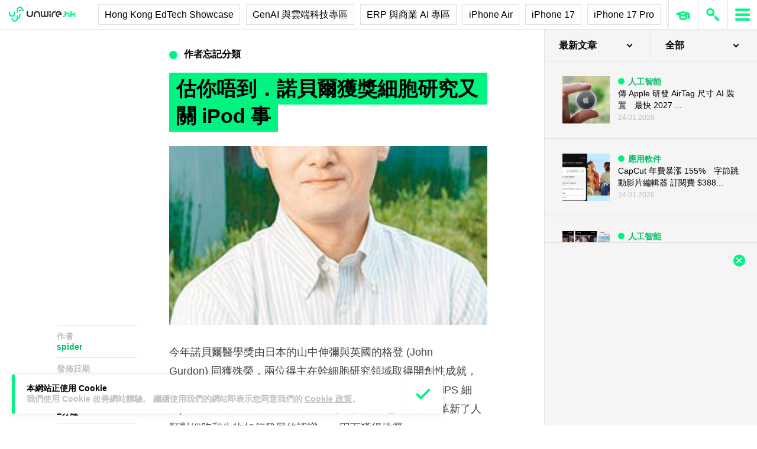

--- FILE ---
content_type: text/html; charset=UTF-8
request_url: https://unwire.hk/2012/10/09/ips/news/
body_size: 43455
content:
<!doctype html>
<html class="no-js" lang="zh-HK" prefix="og: https://ogp.me/ns#" >
	<head>
		<meta charset="UTF-8" />
		<meta name="viewport" content="width=device-width, initial-scale=1.0" />
		
<!-- Search Engine Optimization by Rank Math PRO - https://rankmath.com/ -->
<title>估你唔到．諾貝爾獲獎細胞研究又關 iPod 事 - unwire.hk 香港</title>
<meta name="description" content="今年諾貝爾醫學獎由日本的山中伸彌與英國的格登 (John Gurdon) 同獲殊榮，兩位得主在幹細胞研究領域取得開創性成就，「發現成體細胞經重新編程，可成為誘導式多能性幹細胞 (iPS 細胞)，具備胚胎幹細胞功能，可分化形成其他型態的細胞，革新了人類對細胞和生物如何發展的認識」，因而獲得殊榮。"/>
<meta name="robots" content="follow, index, max-snippet:-1, max-video-preview:-1, max-image-preview:large"/>
<link rel="canonical" href="https://unwire.hk/2012/10/09/ips/news/" />
<meta property="og:locale" content="zh_HK" />
<meta property="og:type" content="article" />
<meta property="og:title" content="估你唔到．諾貝爾獲獎細胞研究又關 iPod 事 - unwire.hk 香港" />
<meta property="og:description" content="今年諾貝爾醫學獎由日本的山中伸彌與英國的格登 (John Gurdon) 同獲殊榮，兩位得主在幹細胞研究領域取得開創性成就，「發現成體細胞經重新編程，可成為誘導式多能性幹細胞 (iPS 細胞)，具備胚胎幹細胞功能，可分化形成其他型態的細胞，革新了人類對細胞和生物如何發展的認識」，因而獲得殊榮。" />
<meta property="og:url" content="https://unwire.hk/2012/10/09/ips/news/" />
<meta property="og:site_name" content="香港 unwire.hk 玩生活．樂科技" />
<meta property="article:publisher" content="https://www.facebook.com/unwirehk/" />
<meta property="article:author" content="https://www.facebook.com/unwirehk" />
<meta property="article:section" content="作者忘記分類" />
<meta property="og:image" content="https://cdn.unwire.hk/wp-content/uploads/2012/10/C01A090C1.jpg" />
<meta property="og:image:secure_url" content="https://cdn.unwire.hk/wp-content/uploads/2012/10/C01A090C1.jpg" />
<meta property="og:image:width" content="250" />
<meta property="og:image:height" content="356" />
<meta property="og:image:alt" content="估你唔到．諾貝爾獲獎細胞研究又關 iPod 事" />
<meta property="og:image:type" content="image/jpeg" />
<meta property="article:published_time" content="2012-10-09T20:22:22+08:00" />
<meta name="twitter:card" content="summary_large_image" />
<meta name="twitter:title" content="估你唔到．諾貝爾獲獎細胞研究又關 iPod 事 - unwire.hk 香港" />
<meta name="twitter:description" content="今年諾貝爾醫學獎由日本的山中伸彌與英國的格登 (John Gurdon) 同獲殊榮，兩位得主在幹細胞研究領域取得開創性成就，「發現成體細胞經重新編程，可成為誘導式多能性幹細胞 (iPS 細胞)，具備胚胎幹細胞功能，可分化形成其他型態的細胞，革新了人類對細胞和生物如何發展的認識」，因而獲得殊榮。" />
<meta name="twitter:site" content="@UnwireLife" />
<meta name="twitter:creator" content="@UnwireLife" />
<meta name="twitter:image" content="https://cdn.unwire.hk/wp-content/uploads/2012/10/C01A090C1.jpg" />
<meta name="twitter:label1" content="Written by" />
<meta name="twitter:data1" content="spider" />
<meta name="twitter:label2" content="Time to read" />
<meta name="twitter:data2" content="Less than a minute" />
<script type="application/ld+json" class="rank-math-schema-pro">{"@context":"https://schema.org","@graph":[{"@type":["Person","Organization"],"@id":"https://unwire.hk/#person","name":"unwire.hk","sameAs":["https://www.facebook.com/unwirehk/","https://twitter.com/UnwireLife","https://www.instagram.com/unwirehk/","https://www.linkedin.com/company/unwire.hk","https://www.youtube.com/user/unwirehktv","https://www.youtube.com/unwire"]},{"@type":"WebSite","@id":"https://unwire.hk/#website","url":"https://unwire.hk","name":"\u9999\u6e2f unwire.hk \u73a9\u751f\u6d3b\uff0e\u6a02\u79d1\u6280","publisher":{"@id":"https://unwire.hk/#person"},"inLanguage":"zh-HK"},{"@type":"ImageObject","@id":"https://cdn.unwire.hk/wp-content/uploads/2012/10/C01A090C1.jpg","url":"https://cdn.unwire.hk/wp-content/uploads/2012/10/C01A090C1.jpg","width":"250","height":"356","inLanguage":"zh-HK"},{"@type":"BreadcrumbList","@id":"https://unwire.hk/2012/10/09/ips/news/#breadcrumb","itemListElement":[{"@type":"ListItem","position":"1","item":{"@id":"https://unwire.hk","name":"Home"}},{"@type":"ListItem","position":"2","item":{"@id":"https://unwire.hk/category/news/","name":"\u4f5c\u8005\u5fd8\u8a18\u5206\u985e"}},{"@type":"ListItem","position":"3","item":{"@id":"https://unwire.hk/2012/10/09/ips/news/","name":"\u4f30\u4f60\u5514\u5230\uff0e\u8afe\u8c9d\u723e\u7372\u734e\u7d30\u80de\u7814\u7a76\u53c8\u95dc iPod \u4e8b"}}]},{"@type":"WebPage","@id":"https://unwire.hk/2012/10/09/ips/news/#webpage","url":"https://unwire.hk/2012/10/09/ips/news/","name":"\u4f30\u4f60\u5514\u5230\uff0e\u8afe\u8c9d\u723e\u7372\u734e\u7d30\u80de\u7814\u7a76\u53c8\u95dc iPod \u4e8b - unwire.hk \u9999\u6e2f","datePublished":"2012-10-09T20:22:22+08:00","dateModified":"2012-10-09T20:22:22+08:00","isPartOf":{"@id":"https://unwire.hk/#website"},"primaryImageOfPage":{"@id":"https://cdn.unwire.hk/wp-content/uploads/2012/10/C01A090C1.jpg"},"inLanguage":"zh-HK","breadcrumb":{"@id":"https://unwire.hk/2012/10/09/ips/news/#breadcrumb"}},{"@type":"Person","@id":"https://unwire.hk/author/jack/","name":"spider","url":"https://unwire.hk/author/jack/","image":{"@type":"ImageObject","@id":"https://secure.gravatar.com/avatar/79be3d40f8bfe0da2327a3f45c28271fbfa5f3204566836cf5920128d8d55c6a?s=96&amp;d=mm&amp;r=g","url":"https://secure.gravatar.com/avatar/79be3d40f8bfe0da2327a3f45c28271fbfa5f3204566836cf5920128d8d55c6a?s=96&amp;d=mm&amp;r=g","caption":"spider","inLanguage":"zh-HK"},"sameAs":["https://www.facebook.com/unwirehk"]},{"@type":"NewsArticle","headline":"\u4f30\u4f60\u5514\u5230\uff0e\u8afe\u8c9d\u723e\u7372\u734e\u7d30\u80de\u7814\u7a76\u53c8\u95dc iPod \u4e8b - unwire.hk \u9999\u6e2f","datePublished":"2012-10-09T20:22:22+08:00","dateModified":"2012-10-09T20:22:22+08:00","articleSection":"\u4f5c\u8005\u5fd8\u8a18\u5206\u985e","author":{"@id":"https://unwire.hk/author/jack/","name":"spider"},"publisher":{"@id":"https://unwire.hk/#person"},"description":"\u4eca\u5e74\u8afe\u8c9d\u723e\u91ab\u5b78\u734e\u7531\u65e5\u672c\u7684\u5c71\u4e2d\u4f38\u5f4c\u8207\u82f1\u570b\u7684\u683c\u767b (John Gurdon) \u540c\u7372\u6b8a\u69ae\uff0c\u5169\u4f4d\u5f97\u4e3b\u5728\u5e79\u7d30\u80de\u7814\u7a76\u9818\u57df\u53d6\u5f97\u958b\u5275\u6027\u6210\u5c31\uff0c\u300c\u767c\u73fe\u6210\u9ad4\u7d30\u80de\u7d93\u91cd\u65b0\u7de8\u7a0b\uff0c\u53ef\u6210\u70ba\u8a98\u5c0e\u5f0f\u591a\u80fd\u6027\u5e79\u7d30\u80de (iPS \u7d30\u80de)\uff0c\u5177\u5099\u80da\u80ce\u5e79\u7d30\u80de\u529f\u80fd\uff0c\u53ef\u5206\u5316\u5f62\u6210\u5176\u4ed6\u578b\u614b\u7684\u7d30\u80de\uff0c\u9769\u65b0\u4e86\u4eba\u985e\u5c0d\u7d30\u80de\u548c\u751f\u7269\u5982\u4f55\u767c\u5c55\u7684\u8a8d\u8b58\u300d\uff0c\u56e0\u800c\u7372\u5f97\u6b8a\u69ae\u3002","copyrightYear":"2012","copyrightHolder":{"@id":"https://unwire.hk/#person"},"name":"\u4f30\u4f60\u5514\u5230\uff0e\u8afe\u8c9d\u723e\u7372\u734e\u7d30\u80de\u7814\u7a76\u53c8\u95dc iPod \u4e8b - unwire.hk \u9999\u6e2f","@id":"https://unwire.hk/2012/10/09/ips/news/#richSnippet","isPartOf":{"@id":"https://unwire.hk/2012/10/09/ips/news/#webpage"},"image":{"@id":"https://cdn.unwire.hk/wp-content/uploads/2012/10/C01A090C1.jpg"},"inLanguage":"zh-HK","mainEntityOfPage":{"@id":"https://unwire.hk/2012/10/09/ips/news/#webpage"}}]}</script>
<!-- /Rank Math WordPress SEO plugin -->

<link rel="amphtml" href="https://unwire.hk/2012/10/09/ips/news/amp/" /><meta name="generator" content="AMP for WP 1.1.9"/><link rel='dns-prefetch' href='//ajax.googleapis.com' />
<link rel='dns-prefetch' href='//cdnjs.cloudflare.com' />
		<!-- This site uses the Google Analytics by MonsterInsights plugin v9.11.1 - Using Analytics tracking - https://www.monsterinsights.com/ -->
							<script src="//www.googletagmanager.com/gtag/js?id=G-RKRJV1M0T3"  data-cfasync="false" data-wpfc-render="false" type="text/javascript" async></script>
			<script data-cfasync="false" data-wpfc-render="false" type="text/javascript">
				var mi_version = '9.11.1';
				var mi_track_user = true;
				var mi_no_track_reason = '';
								var MonsterInsightsDefaultLocations = {"page_location":"https:\/\/unwire.hk\/2012\/10\/09\/ips\/news\/"};
								if ( typeof MonsterInsightsPrivacyGuardFilter === 'function' ) {
					var MonsterInsightsLocations = (typeof MonsterInsightsExcludeQuery === 'object') ? MonsterInsightsPrivacyGuardFilter( MonsterInsightsExcludeQuery ) : MonsterInsightsPrivacyGuardFilter( MonsterInsightsDefaultLocations );
				} else {
					var MonsterInsightsLocations = (typeof MonsterInsightsExcludeQuery === 'object') ? MonsterInsightsExcludeQuery : MonsterInsightsDefaultLocations;
				}

								var disableStrs = [
										'ga-disable-G-RKRJV1M0T3',
									];

				/* Function to detect opted out users */
				function __gtagTrackerIsOptedOut() {
					for (var index = 0; index < disableStrs.length; index++) {
						if (document.cookie.indexOf(disableStrs[index] + '=true') > -1) {
							return true;
						}
					}

					return false;
				}

				/* Disable tracking if the opt-out cookie exists. */
				if (__gtagTrackerIsOptedOut()) {
					for (var index = 0; index < disableStrs.length; index++) {
						window[disableStrs[index]] = true;
					}
				}

				/* Opt-out function */
				function __gtagTrackerOptout() {
					for (var index = 0; index < disableStrs.length; index++) {
						document.cookie = disableStrs[index] + '=true; expires=Thu, 31 Dec 2099 23:59:59 UTC; path=/';
						window[disableStrs[index]] = true;
					}
				}

				if ('undefined' === typeof gaOptout) {
					function gaOptout() {
						__gtagTrackerOptout();
					}
				}
								window.dataLayer = window.dataLayer || [];

				window.MonsterInsightsDualTracker = {
					helpers: {},
					trackers: {},
				};
				if (mi_track_user) {
					function __gtagDataLayer() {
						dataLayer.push(arguments);
					}

					function __gtagTracker(type, name, parameters) {
						if (!parameters) {
							parameters = {};
						}

						if (parameters.send_to) {
							__gtagDataLayer.apply(null, arguments);
							return;
						}

						if (type === 'event') {
														parameters.send_to = monsterinsights_frontend.v4_id;
							var hookName = name;
							if (typeof parameters['event_category'] !== 'undefined') {
								hookName = parameters['event_category'] + ':' + name;
							}

							if (typeof MonsterInsightsDualTracker.trackers[hookName] !== 'undefined') {
								MonsterInsightsDualTracker.trackers[hookName](parameters);
							} else {
								__gtagDataLayer('event', name, parameters);
							}
							
						} else {
							__gtagDataLayer.apply(null, arguments);
						}
					}

					__gtagTracker('js', new Date());
					__gtagTracker('set', {
						'developer_id.dZGIzZG': true,
											});
					if ( MonsterInsightsLocations.page_location ) {
						__gtagTracker('set', MonsterInsightsLocations);
					}
										__gtagTracker('config', 'G-RKRJV1M0T3', {"forceSSL":"true","link_attribution":"true"} );
										window.gtag = __gtagTracker;										(function () {
						/* https://developers.google.com/analytics/devguides/collection/analyticsjs/ */
						/* ga and __gaTracker compatibility shim. */
						var noopfn = function () {
							return null;
						};
						var newtracker = function () {
							return new Tracker();
						};
						var Tracker = function () {
							return null;
						};
						var p = Tracker.prototype;
						p.get = noopfn;
						p.set = noopfn;
						p.send = function () {
							var args = Array.prototype.slice.call(arguments);
							args.unshift('send');
							__gaTracker.apply(null, args);
						};
						var __gaTracker = function () {
							var len = arguments.length;
							if (len === 0) {
								return;
							}
							var f = arguments[len - 1];
							if (typeof f !== 'object' || f === null || typeof f.hitCallback !== 'function') {
								if ('send' === arguments[0]) {
									var hitConverted, hitObject = false, action;
									if ('event' === arguments[1]) {
										if ('undefined' !== typeof arguments[3]) {
											hitObject = {
												'eventAction': arguments[3],
												'eventCategory': arguments[2],
												'eventLabel': arguments[4],
												'value': arguments[5] ? arguments[5] : 1,
											}
										}
									}
									if ('pageview' === arguments[1]) {
										if ('undefined' !== typeof arguments[2]) {
											hitObject = {
												'eventAction': 'page_view',
												'page_path': arguments[2],
											}
										}
									}
									if (typeof arguments[2] === 'object') {
										hitObject = arguments[2];
									}
									if (typeof arguments[5] === 'object') {
										Object.assign(hitObject, arguments[5]);
									}
									if ('undefined' !== typeof arguments[1].hitType) {
										hitObject = arguments[1];
										if ('pageview' === hitObject.hitType) {
											hitObject.eventAction = 'page_view';
										}
									}
									if (hitObject) {
										action = 'timing' === arguments[1].hitType ? 'timing_complete' : hitObject.eventAction;
										hitConverted = mapArgs(hitObject);
										__gtagTracker('event', action, hitConverted);
									}
								}
								return;
							}

							function mapArgs(args) {
								var arg, hit = {};
								var gaMap = {
									'eventCategory': 'event_category',
									'eventAction': 'event_action',
									'eventLabel': 'event_label',
									'eventValue': 'event_value',
									'nonInteraction': 'non_interaction',
									'timingCategory': 'event_category',
									'timingVar': 'name',
									'timingValue': 'value',
									'timingLabel': 'event_label',
									'page': 'page_path',
									'location': 'page_location',
									'title': 'page_title',
									'referrer' : 'page_referrer',
								};
								for (arg in args) {
																		if (!(!args.hasOwnProperty(arg) || !gaMap.hasOwnProperty(arg))) {
										hit[gaMap[arg]] = args[arg];
									} else {
										hit[arg] = args[arg];
									}
								}
								return hit;
							}

							try {
								f.hitCallback();
							} catch (ex) {
							}
						};
						__gaTracker.create = newtracker;
						__gaTracker.getByName = newtracker;
						__gaTracker.getAll = function () {
							return [];
						};
						__gaTracker.remove = noopfn;
						__gaTracker.loaded = true;
						window['__gaTracker'] = __gaTracker;
					})();
									} else {
										console.log("");
					(function () {
						function __gtagTracker() {
							return null;
						}

						window['__gtagTracker'] = __gtagTracker;
						window['gtag'] = __gtagTracker;
					})();
									}
			</script>
							<!-- / Google Analytics by MonsterInsights -->
		<style id='wp-img-auto-sizes-contain-inline-css' type='text/css'>
img:is([sizes=auto i],[sizes^="auto," i]){contain-intrinsic-size:3000px 1500px}
/*# sourceURL=wp-img-auto-sizes-contain-inline-css */
</style>
<link rel='stylesheet' id='vote-css' href='https://cdn.unwire.hk/wp-content/plugins/vote/public/css/vote-public.css?ver=1.0.0' type='text/css' media='all' />
<link rel='stylesheet' id='subscribe-forms-css-css' href='https://cdn.unwire.hk/wp-content/plugins/easy-social-share-buttons3/assets/modules/subscribe-forms.min.css?ver=10.8' type='text/css' media='all' />
<link rel='stylesheet' id='essb-social-profiles-css' href='https://cdn.unwire.hk/wp-content/plugins/easy-social-share-buttons3/lib/modules/social-followers-counter/assets/social-profiles.min.css?ver=10.8' type='text/css' media='all' />
<link rel='stylesheet' id='easy-social-share-buttons-css' href='https://cdn.unwire.hk/wp-content/plugins/easy-social-share-buttons3/assets/css/easy-social-share-buttons.min.css?ver=10.8' type='text/css' media='all' />
<style id='easy-social-share-buttons-inline-css' type='text/css'>
.essb-social-followers-variables { --essb-sf-color-threads:#000000;}.essb-fc-bg-threads, .essb-fc-hbg-threads:hover{ background-color: var( --essb-sf-color-threads ); } .essb-fc-c-threads, .essb-fc-hc-threads:hover { color: var( --essb-sf-color-threads ); fill: var( --essb-sf-color-threads ); } .essb-fc-border-threads, .essb-fc-hborder-threads:hover{ border-color: var( --essb-sf-color-threads ); }.essb-fc-network-airbnb svg { max-width: 32px; }.essb_links .essb_link_threads { --essb-network: #000000}
/*# sourceURL=easy-social-share-buttons-inline-css */
</style>
<link rel='stylesheet' id='main-stylesheet-css' href='https://cdn.unwire.hk/wp-content/themes/unwire/dist/assets/css/app.css?ver=2.10.4' type='text/css' media='all' />
<link rel='stylesheet' id='newsletter-css' href='https://cdn.unwire.hk/wp-content/plugins/newsletter/style.css?ver=9.1.0' type='text/css' media='all' />
<link rel='stylesheet' id='__EPYT__style-css' href='https://cdn.unwire.hk/wp-content/plugins/youtube-embed-plus/styles/ytprefs.min.css?ver=14.2.4' type='text/css' media='all' />
<style id='__EPYT__style-inline-css' type='text/css'>

                .epyt-gallery-thumb {
                        width: 33.333%;
                }
                
/*# sourceURL=__EPYT__style-inline-css */
</style>
<script type="text/javascript" src="https://cdn.unwire.hk/wp-content/plugins/google-analytics-premium/assets/js/frontend-gtag.min.js?ver=9.11.1" id="monsterinsights-frontend-script-js" async="async" data-wp-strategy="async"></script>
<script data-cfasync="false" data-wpfc-render="false" type="text/javascript" id='monsterinsights-frontend-script-js-extra'>/* <![CDATA[ */
var monsterinsights_frontend = {"js_events_tracking":"true","download_extensions":"doc,pdf,ppt,zip,xls,docx,pptx,xlsx","inbound_paths":"[{\"path\":\"\\\/go\\\/\",\"label\":\"affiliate\"},{\"path\":\"\\\/recommend\\\/\",\"label\":\"affiliate\"}]","home_url":"https:\/\/unwire.hk","hash_tracking":"false","v4_id":"G-RKRJV1M0T3"};/* ]]> */
</script>
<script type="text/javascript" src="https://ajax.googleapis.com/ajax/libs/jquery/3.2.1/jquery.min.js?ver=3.2.1" id="jquery-js"></script>
<script type="text/javascript" src="https://cdn.unwire.hk/wp-content/plugins/vote/public/js/vote-public.js?ver=1.0.0" id="vote-js"></script>
<script type="text/javascript" src="https://cdnjs.cloudflare.com/ajax/libs/gsap/2.0.0/plugins/CSSPlugin.min.js?ver=1.20.4" id="tweenmax-css-js"></script>
<script type="text/javascript" src="https://cdnjs.cloudflare.com/ajax/libs/gsap/2.0.0/plugins/ScrollToPlugin.min.js?ver=1.20.4" id="tweenmax-scroll-js"></script>
<script type="text/javascript" src="https://cdnjs.cloudflare.com/ajax/libs/gsap/1.20.4/TweenMax.min.js?ver=1.20.4" id="tweenmax-js"></script>
<script type="text/javascript" src="https://cdn.unwire.hk/wp-content/themes/unwire/static/js/flickity.pkgd.min.js?ver=1.0" id="flickity-js"></script>
<script type="text/javascript" src="https://cdn.unwire.hk/wp-content/themes/unwire/static/js/bodyScrollLock.min.js?ver=6.9" id="body_scroll_lock-js"></script>
<script type="text/javascript" id="__ytprefs__-js-extra">
/* <![CDATA[ */
var _EPYT_ = {"ajaxurl":"https://unwire.hk/wp-admin/admin-ajax.php","security":"04637a4272","gallery_scrolloffset":"20","eppathtoscripts":"https://unwire.hk/wp-content/plugins/youtube-embed-plus/scripts/","eppath":"https://unwire.hk/wp-content/plugins/youtube-embed-plus/","epresponsiveselector":"[\"iframe.__youtube_prefs__\"]","epdovol":"1","version":"14.2.4","evselector":"iframe.__youtube_prefs__[src], iframe[src*=\"youtube.com/embed/\"], iframe[src*=\"youtube-nocookie.com/embed/\"]","ajax_compat":"","maxres_facade":"eager","ytapi_load":"light","pause_others":"","stopMobileBuffer":"1","facade_mode":"","not_live_on_channel":""};
//# sourceURL=__ytprefs__-js-extra
/* ]]> */
</script>
<script type="text/javascript" src="https://cdn.unwire.hk/wp-content/plugins/youtube-embed-plus/scripts/ytprefs.min.js?ver=14.2.4" id="__ytprefs__-js"></script>
<script type='text/javascript'>window.presslabs = {"home_url":"https:\/\/unwire.hk"}</script><script type='text/javascript'>
	(function () {
		var pl_beacon = document.createElement('script');
		pl_beacon.type = 'text/javascript';
		pl_beacon.async = true;
		var host = 'https://unwire.hk';
		if ('https:' == document.location.protocol) {
			host = host.replace('http://', 'https://');
		}
		pl_beacon.src = host + '/' + 'mKGqAA1MFbon' + '.js?ts=' + Math.floor((Math.random() * 100000) + 1);
		var first_script_tag = document.getElementsByTagName('script')[0];
		first_script_tag.parentNode.insertBefore(pl_beacon, first_script_tag);
	})();
</script>
<script type="text/javascript">var _sf_startpt=(new Date()).getTime()</script>
  <script src="https://cdn.onesignal.com/sdks/web/v16/OneSignalSDK.page.js" defer></script>
  <script>
          window.OneSignalDeferred = window.OneSignalDeferred || [];
          OneSignalDeferred.push(async function(OneSignal) {
            await OneSignal.init({
              appId: "55493a9e-5173-4e63-8adc-d34ec278016f",
              serviceWorkerOverrideForTypical: true,
              path: "https://unwire.hk/wp-content/plugins/onesignal-free-web-push-notifications/sdk_files/",
              serviceWorkerParam: { scope: "/wp-content/plugins/onesignal-free-web-push-notifications/sdk_files/push/onesignal/" },
              serviceWorkerPath: "OneSignalSDKWorker.js",
            });
          });

          // Unregister the legacy OneSignal service worker to prevent scope conflicts
          if (navigator.serviceWorker) {
            navigator.serviceWorker.getRegistrations().then((registrations) => {
              // Iterate through all registered service workers
              registrations.forEach((registration) => {
                // Check the script URL to identify the specific service worker
                if (registration.active && registration.active.scriptURL.includes('OneSignalSDKWorker.js.php')) {
                  // Unregister the service worker
                  registration.unregister().then((success) => {
                    if (success) {
                      console.log('OneSignalSW: Successfully unregistered:', registration.active.scriptURL);
                    } else {
                      console.log('OneSignalSW: Failed to unregister:', registration.active.scriptURL);
                    }
                  });
                }
              });
            }).catch((error) => {
              console.error('Error fetching service worker registrations:', error);
            });
        }
        </script>
<link rel="apple-touch-icon" sizes="180x180" href="/wp-content/uploads/fbrfg/apple-touch-icon.png">
<link rel="icon" type="image/png" sizes="32x32" href="/wp-content/uploads/fbrfg/favicon-32x32.png">
<link rel="icon" type="image/png" sizes="16x16" href="/wp-content/uploads/fbrfg/favicon-16x16.png">
<link rel="manifest" href="/wp-content/uploads/fbrfg/site.webmanifest">
<link rel="mask-icon" href="/wp-content/uploads/fbrfg/safari-pinned-tab.svg" color="#00f482">
<link rel="shortcut icon" href="/wp-content/uploads/fbrfg/favicon.ico">
<meta name="msapplication-TileColor" content="#da532c">
<meta name="msapplication-config" content="/wp-content/uploads/fbrfg/browserconfig.xml">
<meta name="theme-color" content="#ffffff"><script type="text/javascript">
    (function() {
        /** CONFIGURATION START **/
        var _sf_async_config = window._sf_async_config = (window._sf_async_config || {});

        _sf_async_config.uid = 61732;
        _sf_async_config.domain = "unwire.hk";
        _sf_async_config.flickerControl = false;
        _sf_async_config.useCanonical = true;
        _sf_async_config.useCanonicalDomain = true;
        _sf_async_config.sections = "作者忘記分類";
        _sf_async_config.authors = "spider";
        /** CONFIGURATION END **/
        function loadChartbeat() {
            var e = document.createElement("script");
            var n = document.getElementsByTagName("script")[0];
            e.type = "text/javascript";
            e.async = true;
            e.src = "//static.chartbeat.com/js/chartbeat.js";
            n.parentNode.insertBefore(e, n);
        }
        loadChartbeat();
     })();
</script>		<style type="text/css" id="wp-custom-css">
			.index__elementWrapper--_nGdS{
	max-width:60%;
}
/*
.spotim-light
{
	width:80%;
}*/

/*#spotim-specific{
	display:none !important;
}
.resize-manager__resizeManagerContainer___1QT8Z{
	display:none !important;
}*/
.video-container {
  max-width: 1200px;
  margin: 0 auto;
}

.video-container iframe {
  width: 100%;
  aspect-ratio: 16 / 9; 
  height: auto;
  display: block;
}
footer.footer
{
	position:sticky !important;
}
.fb-embed-container {
  padding: 1.5rem;
  border-radius: 1.5rem;
  border: 2px solid #d1d5db;
  max-width: 560px;
  width: 100%;
  margin: 2rem auto;
}

.fb-embed-container .title {
  font-size: 1.5rem;
  font-weight: 700;
  color: #1f2937;
  margin-bottom: 1.5rem;
  display: flex;
  align-items: center;
  text-align: left;
  position: relative;
  padding-left: 1.5rem;
}

.fb-embed-container .title::before {
  content: '';
  position: absolute;
  left: 0;
  top: 50%;
  transform: translateY(-50%);
  width: 4px;
  height: 1.5rem;
  background-color: #00f485;
}

.fb-embed-container iframe {
  width: 100%;
  border: none;
  aspect-ratio: 500 / 530; 
  height: auto;            
}

.fb-embed-container .cta {
  margin-top: 0.5rem;
  text-align: right;
}

.fb-embed-container .cta a {
  display: inline-block;
  background-color: #00f485;
  color: #000000;
  font-size: 1.25rem;
  font-weight: 800;
  padding: 0.75rem 1.25rem;
  border-radius: 0.75rem;
  text-decoration: none;
  transition: background-color 0.3s ease;
}

.fb-embed-container .cta a:hover {
  background-color: #00cc75;
}

@media (max-width: 600px) {
  .fb-embed-container {
    padding: 1rem;
  }

  .fb-embed-container .title {
    font-size: 1.25rem;
    padding-left: 1.2rem;
    margin-bottom: 1.2rem;
  }

  .fb-embed-container .title::before {
    width: 3px;
    height: 1.2rem;
  }

  .fb-embed-container iframe {
    aspect-ratio: 500 / 530;
    height: auto;
  }

  .fb-embed-container .cta a {
    font-size: 1rem;
    padding: 0.5rem 1rem;
  }
}

.related-posts {
    background-color: #fafafa; 
    padding: 25px; 
    margin: 20px 0; 
	border-radius: 20px;
}
	.related-posts blockquote {
    margin: 10px ; 
    padding: 10; 
    border-left: none; 
}
.fw-block {
	display:none!important
}
.fb-page {
	display:none!important
}
		</style>
				<script async='async' src='https://www.googletagservices.com/tag/js/gpt.js'></script>
		<script>
			var googletag = googletag || {};
			googletag.cmd = googletag.cmd || [];
		</script>
		<script>
		  	googletag.cmd.push(function() {
			    googletag.defineSlot('/1070067/homepage_superbanner', [728, 90], 'div-gpt-ad-1529571774980-0').addService(googletag.pubads());
			    googletag.defineSlot('/1070067/homepage_Lrec1', [300, 250], 'div-gpt-ad-1529571774980-1').addService(googletag.pubads());
			    // googletag.defineSlot('/1070067/ROS_superbanner', [[970, 250], [728, 90], [980, 120]], 'div-gpt-ad-1529571774980-2').addService(googletag.pubads());
			    // googletag.defineSlot('/1070067/ROS_Lrec1', [[336, 280], [300, 600], [300, 250]], 'div-gpt-ad-1529571774980-3').addService(googletag.pubads());
			    googletag.pubads().enableSingleRequest();
			    googletag.pubads().collapseEmptyDivs();
			    googletag.enableServices();
		  	});
		</script>
				<!-- swiftype date use -->
		<meta class="swiftype" name="published_at" data-type="date" content="2012-10-09T20:22" />
		<meta class="swiftype" name='info' data-type='string' content='今年諾貝爾醫學獎由日本的山中伸彌與英國的格登 (John Gurdon) 同獲殊榮，兩位得主在幹細胞研究領域取得開創性成就，「發現成體細胞經重新編程，可成為誘導式多能性幹細胞 (iPS 細胞)，具備胚胎幹細胞功能，可分化形成其他型態的細胞，革新了人類對細胞和生物如何發展的認識」，因而獲得殊榮。' />
		<meta class='swiftype' name='image' data-type='enum' content='https://cdn.unwire.hk/wp-content/uploads/2012/10/C01A090C1.jpg' />
		<meta class='swiftype' name='sections' data-type='string' content="作者忘記分類" />
		    <style>
    /* Popup 遮罩 */
    #meiliOverlay {
        display: none;
        position: fixed;
        top: 0;
        left: 0;
        width: 100%;
        height: 100%;
        background: rgba(255,255,255,0.95);
        z-index: 99999;
        overflow-y: auto;
    }

    /* 內容容器 - 調整為全寬 */
    #meiliWrapper {
        width: 100%;
        margin: 60px 0;
        padding: 0 40px;
        box-sizing: border-box;
    }

    /* Search input - 改為 underline only 樣式 */
    #meiliSearchInput {
        width: 100%;
        padding: 3.125rem 14vw;
        font-size: 2.125rem;
        font-weight: 600;
        color: #00f482;
        border: none;
        border-bottom: rgba(226,226,226,.9) 1px solid;
        background: rgba(255,255,255);
        outline: none;
        box-sizing: border-box;
        caret-color: #00f485;
    }

    /* Progress bar */
    #meiliProgressBar {
        width: 100%;
        height: 4px;
        background: transparent;
        position: relative;
        margin-top: -1px;
        display: none;
    }

    #meiliProgressBar .progress-fill {
        height: 100%;
        background: #00f485;
        width: 0%;
        transition: width 0.3s ease;
    }

    /* Placeholder 樣式 */
    #meiliSearchInput::placeholder {
        color: #999;
        opacity: 1;
    }

    /* Result container */
    #meiliSearchResults {
        margin-top: 0px;
  	    display: none;
        background:  rgba(255,255,255);
        box-sizing: border-box;
    }

    /* 每條結果 */
    #meiliSearchResults div {
        padding: 1rem 14vw;
        cursor: pointer;
        border-bottom: 1px solid rgba(226,226,226,.5);
        font-size: 18px;
        transition: background-color 0.2s ease;
    }

    /* 顯示所有結果連結 */
    #meiliSearchResults .show-all-link {
        padding: 0.5rem 14vw;
        font-size: .875rem;
		font-weight: 600;
        color: #000;
        border-bottom: 1px solid rgba(226,226,226,.3);
    }

    #meiliSearchResults div:last-child {
        border-bottom: none;
    }

    #meiliSearchResults div:hover {
        background: rgba(240,240,240,0.3);
    }

    /* 高亮 */
    .highlight {
        background-color: #00f485;
        font-style: normal;
        padding: 2px 4px;
        border-radius: 3px;
    }

    /* 關閉按鈕 - 圓形 button 版本 */
    #meiliCloseBtn {
        position: absolute;
        top: 20px;
        right: 30px;
        width: 40px;
        height: 40px;
        line-height: 40px;
        text-align: center;
        background-color: #00f485;
        color: #000;
        font-size: 24px;
        font-weight: bold;
        border-radius: 50%;
        cursor: pointer;
        box-shadow: 0 2px 6px rgba(0,0,0,0.2);
        user-select: none;
        transition: background-color 0.2s ease;
    }
    
    #meiliCloseBtn:hover {
        background-color: #00e378;
    }

    /* 響應式設計 */
    @media (max-width: 768px) {
        #meiliWrapper {
            padding: 0 20px;
        }
        
        #meiliSearchInput {
            font-size: 24px;
            padding: 16px 0;
            color: #00f485;
        }
        
        #meiliCloseBtn {
            right: 20px;
            width: 36px;
            height: 36px;
            line-height: 36px;
            font-size: 20px;
        }
       #meiliSearchResults div {
        padding: 16px 0;
        cursor: pointer;
        border-bottom: 1px solid rgba(226,226,226,.5);
        font-size: 18px;
        transition: background-color 0.2s ease;
    	}
    	
    	#meiliSearchResults .show-all-link {
            padding: 8px 0;
            font-size: 12px;
            color: #666;
            border-bottom: 1px solid rgba(226,226,226,.3);
        }
    }
    </style>

    <!-- Popup layer -->
    <div id="meiliOverlay">
        <span id="meiliCloseBtn">&times;</span>
        <div id="meiliWrapper">
            <input type="text" id="meiliSearchInput" placeholder="" autofocus>
            <div id="meiliProgressBar">
                <div class="progress-fill"></div>
            </div>
            <div id="meiliSearchResults"></div>
        </div>
    </div>

    <script>
    (function(){
        const API_URL = "https://search.unwire.hk/indexes/post/search";
        const API_KEY = "86fa0ab662247f75bc5e661f8aa01774eb83d109c1d39c7cb926698768fc5737";

        const overlay = document.getElementById("meiliOverlay");
        const closeBtn = document.getElementById("meiliCloseBtn");
        const input = document.getElementById("meiliSearchInput");
        const resultsDiv = document.getElementById("meiliSearchResults");
        const progressBar = document.getElementById("meiliProgressBar");
        const progressFill = progressBar.querySelector('.progress-fill');

        let debounceTimer = null;
        let abortController = null;
        let progressTimer = null;

        function escapeHtml(text) {
            const div = document.createElement('div');
            div.textContent = text;
            return div.innerHTML;
        }

        function escapeRegExp(string) {
            return string.replace(/[.*+?^${}()|[\]\\]/g, '\\$&');
        }

        function highlightTextSafe(text, query) {
            if (!query) return escapeHtml(text);
            const regex = new RegExp(query.split(' ').map(escapeRegExp).join('|'), 'gi');
            return escapeHtml(text).replace(regex, match => `<span class="highlight">${match}</span>`);
        }

        function startProgressBar() {
            progressBar.style.display = 'block';
            progressFill.style.width = '20%';
            
            // 模擬進度增長
            let progress = 20;
            progressTimer = setInterval(() => {
                progress += Math.random() * 15;
                if (progress > 80) progress = 80; // 最多到80%，等API完成後到100%
                progressFill.style.width = progress + '%';
            }, 100);
        }

        function completeProgressBar() {
            if (progressTimer) {
                clearInterval(progressTimer);
                progressTimer = null;
            }
            progressFill.style.width = '100%';
            // 讓100%狀態顯示更長時間，讓用戶能看到完成效果
            setTimeout(() => {
                progressBar.style.display = 'none';
                progressFill.style.width = '0%';
            }, 1200);
        }

        function hideProgressBar() {
            if (progressTimer) {
                clearInterval(progressTimer);
                progressTimer = null;
            }
            progressBar.style.display = 'none';
            progressFill.style.width = '0%';
        }

        function redirectToSearchPage(query) {
            const searchKeyword = query.replace(/\s+/g, '+'); // 將空格替換為 + 號
            const searchUrl = `https://unwire.hk/search/${searchKeyword}`;
            window.location.href = searchUrl;
        }

        function performSearch() {
            const query = input.value.trim();
            if (!query) {
                resultsDiv.innerHTML = "";
                resultsDiv.style.display = "none";
                hideProgressBar();
                return;
            }

            // 開始進度條
            startProgressBar();

            if (abortController) abortController.abort();
            abortController = new AbortController();

            fetch(API_URL, {
                method: "POST",
                headers: {
                    "Content-Type": "application/json",
                    "Authorization": `Bearer ${API_KEY}`
                },
                body: JSON.stringify({ q: query, limit: 10, sort: ["id:desc"] }),
                signal: abortController.signal
            })
            .then(res => res.json())
            .then(data => {
                if (!data.hits || data.hits.length === 0) {
                    resultsDiv.innerHTML = "<div>沒有找到相關結果</div>";
                    resultsDiv.style.display = "block";
                    completeProgressBar();
                    return;
                }

                resultsDiv.innerHTML = '';
                
                // 添加 "顯示所有結果" 連結
                const showAllDiv = document.createElement('div');
                showAllDiv.className = 'show-all-link';
                showAllDiv.innerHTML = '→ 顯示所有結果';
                const searchKeyword = query.replace(/\s+/g, '+'); // 將空格替換為 + 號
                const searchUrl = `https://unwire.hk/search/${searchKeyword}`;
                showAllDiv.addEventListener('click', () => {
                    window.location.href = searchUrl;
                });
                resultsDiv.appendChild(showAllDiv);
                
                // 添加搜索結果
                data.hits.forEach(hit => {
                    const title = hit._formatted?.title || hit.title || hit.id;
                    const safeHTML = highlightTextSafe(title, query);

                    const div = document.createElement('div');
                    div.innerHTML = safeHTML;
                    div.addEventListener('click', () => {
                        window.location.href = hit.link;
                    });
                    resultsDiv.appendChild(div);
                });
                resultsDiv.style.display = "block";
                completeProgressBar();
            })
            .catch(err => {
                if (err.name === 'AbortError') {
                    hideProgressBar();
                    return;
                }
                console.error(err);
                resultsDiv.innerHTML = "<div>搜索出現錯誤，請重試</div>";
                resultsDiv.style.display = "block";
                completeProgressBar();
            });
        }

        input.addEventListener("input", function() {
            clearTimeout(debounceTimer);
            debounceTimer = setTimeout(performSearch, 200);
        });

        // 新增：處理 Enter 鍵
        input.addEventListener("keydown", function(e) {
            if (e.key === "Enter") {
                e.preventDefault(); // 防止默認行為
                const query = input.value.trim();
                if (query) {
                    redirectToSearchPage(query);
                }
            }
        });

        // 關閉 popup
        closeBtn.addEventListener("click", () => {
            overlay.style.display = "none";
            input.value = "";
            resultsDiv.innerHTML = "";
            resultsDiv.style.display = "none";
            hideProgressBar();
        });

        // ESC 關閉
        document.addEventListener("keydown", (e) => {
            if (e.key === "Escape") {
                overlay.style.display = "none";
                input.value = "";
                resultsDiv.innerHTML = "";
                resultsDiv.style.display = "none";
                hideProgressBar();
            }
        });

        // 全局函數供 header icon 呼叫
        window.openMeiliSearch = function() {
            overlay.style.display = "block";
            setTimeout(() => input.focus(), 100);
        };
    })();
    </script>
    	<style id='global-styles-inline-css' type='text/css'>
:root{--wp--preset--aspect-ratio--square: 1;--wp--preset--aspect-ratio--4-3: 4/3;--wp--preset--aspect-ratio--3-4: 3/4;--wp--preset--aspect-ratio--3-2: 3/2;--wp--preset--aspect-ratio--2-3: 2/3;--wp--preset--aspect-ratio--16-9: 16/9;--wp--preset--aspect-ratio--9-16: 9/16;--wp--preset--color--black: #000000;--wp--preset--color--cyan-bluish-gray: #abb8c3;--wp--preset--color--white: #ffffff;--wp--preset--color--pale-pink: #f78da7;--wp--preset--color--vivid-red: #cf2e2e;--wp--preset--color--luminous-vivid-orange: #ff6900;--wp--preset--color--luminous-vivid-amber: #fcb900;--wp--preset--color--light-green-cyan: #7bdcb5;--wp--preset--color--vivid-green-cyan: #00d084;--wp--preset--color--pale-cyan-blue: #8ed1fc;--wp--preset--color--vivid-cyan-blue: #0693e3;--wp--preset--color--vivid-purple: #9b51e0;--wp--preset--gradient--vivid-cyan-blue-to-vivid-purple: linear-gradient(135deg,rgb(6,147,227) 0%,rgb(155,81,224) 100%);--wp--preset--gradient--light-green-cyan-to-vivid-green-cyan: linear-gradient(135deg,rgb(122,220,180) 0%,rgb(0,208,130) 100%);--wp--preset--gradient--luminous-vivid-amber-to-luminous-vivid-orange: linear-gradient(135deg,rgb(252,185,0) 0%,rgb(255,105,0) 100%);--wp--preset--gradient--luminous-vivid-orange-to-vivid-red: linear-gradient(135deg,rgb(255,105,0) 0%,rgb(207,46,46) 100%);--wp--preset--gradient--very-light-gray-to-cyan-bluish-gray: linear-gradient(135deg,rgb(238,238,238) 0%,rgb(169,184,195) 100%);--wp--preset--gradient--cool-to-warm-spectrum: linear-gradient(135deg,rgb(74,234,220) 0%,rgb(151,120,209) 20%,rgb(207,42,186) 40%,rgb(238,44,130) 60%,rgb(251,105,98) 80%,rgb(254,248,76) 100%);--wp--preset--gradient--blush-light-purple: linear-gradient(135deg,rgb(255,206,236) 0%,rgb(152,150,240) 100%);--wp--preset--gradient--blush-bordeaux: linear-gradient(135deg,rgb(254,205,165) 0%,rgb(254,45,45) 50%,rgb(107,0,62) 100%);--wp--preset--gradient--luminous-dusk: linear-gradient(135deg,rgb(255,203,112) 0%,rgb(199,81,192) 50%,rgb(65,88,208) 100%);--wp--preset--gradient--pale-ocean: linear-gradient(135deg,rgb(255,245,203) 0%,rgb(182,227,212) 50%,rgb(51,167,181) 100%);--wp--preset--gradient--electric-grass: linear-gradient(135deg,rgb(202,248,128) 0%,rgb(113,206,126) 100%);--wp--preset--gradient--midnight: linear-gradient(135deg,rgb(2,3,129) 0%,rgb(40,116,252) 100%);--wp--preset--font-size--small: 13px;--wp--preset--font-size--medium: 20px;--wp--preset--font-size--large: 36px;--wp--preset--font-size--x-large: 42px;--wp--preset--spacing--20: 0.44rem;--wp--preset--spacing--30: 0.67rem;--wp--preset--spacing--40: 1rem;--wp--preset--spacing--50: 1.5rem;--wp--preset--spacing--60: 2.25rem;--wp--preset--spacing--70: 3.38rem;--wp--preset--spacing--80: 5.06rem;--wp--preset--shadow--natural: 6px 6px 9px rgba(0, 0, 0, 0.2);--wp--preset--shadow--deep: 12px 12px 50px rgba(0, 0, 0, 0.4);--wp--preset--shadow--sharp: 6px 6px 0px rgba(0, 0, 0, 0.2);--wp--preset--shadow--outlined: 6px 6px 0px -3px rgb(255, 255, 255), 6px 6px rgb(0, 0, 0);--wp--preset--shadow--crisp: 6px 6px 0px rgb(0, 0, 0);}:where(.is-layout-flex){gap: 0.5em;}:where(.is-layout-grid){gap: 0.5em;}body .is-layout-flex{display: flex;}.is-layout-flex{flex-wrap: wrap;align-items: center;}.is-layout-flex > :is(*, div){margin: 0;}body .is-layout-grid{display: grid;}.is-layout-grid > :is(*, div){margin: 0;}:where(.wp-block-columns.is-layout-flex){gap: 2em;}:where(.wp-block-columns.is-layout-grid){gap: 2em;}:where(.wp-block-post-template.is-layout-flex){gap: 1.25em;}:where(.wp-block-post-template.is-layout-grid){gap: 1.25em;}.has-black-color{color: var(--wp--preset--color--black) !important;}.has-cyan-bluish-gray-color{color: var(--wp--preset--color--cyan-bluish-gray) !important;}.has-white-color{color: var(--wp--preset--color--white) !important;}.has-pale-pink-color{color: var(--wp--preset--color--pale-pink) !important;}.has-vivid-red-color{color: var(--wp--preset--color--vivid-red) !important;}.has-luminous-vivid-orange-color{color: var(--wp--preset--color--luminous-vivid-orange) !important;}.has-luminous-vivid-amber-color{color: var(--wp--preset--color--luminous-vivid-amber) !important;}.has-light-green-cyan-color{color: var(--wp--preset--color--light-green-cyan) !important;}.has-vivid-green-cyan-color{color: var(--wp--preset--color--vivid-green-cyan) !important;}.has-pale-cyan-blue-color{color: var(--wp--preset--color--pale-cyan-blue) !important;}.has-vivid-cyan-blue-color{color: var(--wp--preset--color--vivid-cyan-blue) !important;}.has-vivid-purple-color{color: var(--wp--preset--color--vivid-purple) !important;}.has-black-background-color{background-color: var(--wp--preset--color--black) !important;}.has-cyan-bluish-gray-background-color{background-color: var(--wp--preset--color--cyan-bluish-gray) !important;}.has-white-background-color{background-color: var(--wp--preset--color--white) !important;}.has-pale-pink-background-color{background-color: var(--wp--preset--color--pale-pink) !important;}.has-vivid-red-background-color{background-color: var(--wp--preset--color--vivid-red) !important;}.has-luminous-vivid-orange-background-color{background-color: var(--wp--preset--color--luminous-vivid-orange) !important;}.has-luminous-vivid-amber-background-color{background-color: var(--wp--preset--color--luminous-vivid-amber) !important;}.has-light-green-cyan-background-color{background-color: var(--wp--preset--color--light-green-cyan) !important;}.has-vivid-green-cyan-background-color{background-color: var(--wp--preset--color--vivid-green-cyan) !important;}.has-pale-cyan-blue-background-color{background-color: var(--wp--preset--color--pale-cyan-blue) !important;}.has-vivid-cyan-blue-background-color{background-color: var(--wp--preset--color--vivid-cyan-blue) !important;}.has-vivid-purple-background-color{background-color: var(--wp--preset--color--vivid-purple) !important;}.has-black-border-color{border-color: var(--wp--preset--color--black) !important;}.has-cyan-bluish-gray-border-color{border-color: var(--wp--preset--color--cyan-bluish-gray) !important;}.has-white-border-color{border-color: var(--wp--preset--color--white) !important;}.has-pale-pink-border-color{border-color: var(--wp--preset--color--pale-pink) !important;}.has-vivid-red-border-color{border-color: var(--wp--preset--color--vivid-red) !important;}.has-luminous-vivid-orange-border-color{border-color: var(--wp--preset--color--luminous-vivid-orange) !important;}.has-luminous-vivid-amber-border-color{border-color: var(--wp--preset--color--luminous-vivid-amber) !important;}.has-light-green-cyan-border-color{border-color: var(--wp--preset--color--light-green-cyan) !important;}.has-vivid-green-cyan-border-color{border-color: var(--wp--preset--color--vivid-green-cyan) !important;}.has-pale-cyan-blue-border-color{border-color: var(--wp--preset--color--pale-cyan-blue) !important;}.has-vivid-cyan-blue-border-color{border-color: var(--wp--preset--color--vivid-cyan-blue) !important;}.has-vivid-purple-border-color{border-color: var(--wp--preset--color--vivid-purple) !important;}.has-vivid-cyan-blue-to-vivid-purple-gradient-background{background: var(--wp--preset--gradient--vivid-cyan-blue-to-vivid-purple) !important;}.has-light-green-cyan-to-vivid-green-cyan-gradient-background{background: var(--wp--preset--gradient--light-green-cyan-to-vivid-green-cyan) !important;}.has-luminous-vivid-amber-to-luminous-vivid-orange-gradient-background{background: var(--wp--preset--gradient--luminous-vivid-amber-to-luminous-vivid-orange) !important;}.has-luminous-vivid-orange-to-vivid-red-gradient-background{background: var(--wp--preset--gradient--luminous-vivid-orange-to-vivid-red) !important;}.has-very-light-gray-to-cyan-bluish-gray-gradient-background{background: var(--wp--preset--gradient--very-light-gray-to-cyan-bluish-gray) !important;}.has-cool-to-warm-spectrum-gradient-background{background: var(--wp--preset--gradient--cool-to-warm-spectrum) !important;}.has-blush-light-purple-gradient-background{background: var(--wp--preset--gradient--blush-light-purple) !important;}.has-blush-bordeaux-gradient-background{background: var(--wp--preset--gradient--blush-bordeaux) !important;}.has-luminous-dusk-gradient-background{background: var(--wp--preset--gradient--luminous-dusk) !important;}.has-pale-ocean-gradient-background{background: var(--wp--preset--gradient--pale-ocean) !important;}.has-electric-grass-gradient-background{background: var(--wp--preset--gradient--electric-grass) !important;}.has-midnight-gradient-background{background: var(--wp--preset--gradient--midnight) !important;}.has-small-font-size{font-size: var(--wp--preset--font-size--small) !important;}.has-medium-font-size{font-size: var(--wp--preset--font-size--medium) !important;}.has-large-font-size{font-size: var(--wp--preset--font-size--large) !important;}.has-x-large-font-size{font-size: var(--wp--preset--font-size--x-large) !important;}
/*# sourceURL=global-styles-inline-css */
</style>
</head>
		<body class="wp-singular post-template-default single single-post postid-128487 single-format-standard wp-theme-unwire  desktop-fixed-header desktop-ignore-scroll essb-10.8">

	<div id="fb-root"></div>
	<script>(function(d, s, id) {
	  var js, fjs = d.getElementsByTagName(s)[0];
	  if (d.getElementById(id)) return;
	  js = d.createElement(s); js.id = id;
	  js.src = 'https://connect.facebook.net/zh_HK/sdk.js#xfbml=1&version=v3.0&appId=&autoLogAppEvents=1';
	  fjs.parentNode.insertBefore(js, fjs);
	}(document, 'script', 'facebook-jssdk'));</script>

		
		<header class="site-header" role="banner">
		<nav class="site-navigation top-bar" role="navigation"></nav>
		<div class="top-bar-left">
			<div class="site-desktop-title top-bar-title">
				<a href="https://unwire.hk/" rel="home"><img src="https://cdn.unwire.hk/wp-content/uploads/2019/06/logo-small.svg" width="113" height="26" alt="香港 unwire.hk 玩生活．樂科技" title="香港 unwire.hk 玩生活．樂科技" /></a>
			</div>
		</div>
					<div id="top-bar-post-title"><div><span class="you-are-reading"><img src="/wp-content/themes/unwire/dist/assets/images/icons/you-are-reading.png" width="126" height="31" alt="you are reading" style="padding-bottom: 4px; width: 4rem;" /></span><span class="title">估你唔到．諾貝爾獲獎細胞研究又關 iPod 事</span></div></div>
				<div class="top-bar-right">
			<ul id="top-bar-control">
									<li class="post-control"><button class="prev-post" type="button"><span>Prev Post</span></button></li>
					<li class="post-control"><button class="next-post" type="button"><span>Next Post</span></button></li>
									<li><a class="learn" href="https://list.unwire.hk" target="_blank"><span>Learn</span></a></li>
					<li><button id="search-button" class="search" type="button"><span>Search</span></button></li>
					<li class="menu-button-wrapper"><button id="menu-button" class="menu" type="button"><span>Menu</span></button></li>
			</ul>
			<style>
				#top-bar-control li a.learn{
					background-image: url(https://cdn.unwire.hk/wp-content/themes/unwire/dist/assets/images/icons/icon-learn-1.svg);
				}
			</style>
					</div>
						<div class="top-bar-tags">
			<div class="top-bar-tags-container">
				<ul>
																							<li><a href="https://unwire.hk/tag/hong-kong-edtech-showcase/" target="_self">Hong Kong EdTech Showcase</a></li>
																				<li><a href="https://unwire.hk/tag/genai-cloud/" target="_self">GenAI 與雲端科技專區</a></li>
																				<li><a href="https://unwire.hk/tag/erp-business-ai/" target="_self">ERP 與商業 AI 專區</a></li>
																				<li><a href="https://unwire.hk/tag/iphone-air/" target="_self">iPhone Air</a></li>
																				<li><a href="https://unwire.hk/tag/iphone-17/" target="_self">iPhone 17</a></li>
																				<li><a href="https://unwire.hk/tag/iphone-17-pro/" target="_self">iPhone 17 Pro</a></li>
																				<li><a href="https://unwire.hk/tag/airpods-pro-3/" target="_self">AirPods Pro 3</a></li>
																				<li><a href="https://unwire.hk/tag/apple-watch-ultra-3/" target="_self">Apple Watch Ultra 3</a></li>
																				<li><a href="https://unwire.hk/tag/apple-watch-series-11/" target="_self">Apple Watch Series 11</a></li>
																				<li><a href="https://unwire.hk/tag/galaxy-z-fold-7/" target="_self">Galaxy Z Fold 7</a></li>
																				<li><a href="https://unwire.hk/tag/galaxy-z-flip7/" target="_self">Galaxy Z Flip7</a></li>
																				<li><a href="https://unwire.hk/tag/switch-2/" target="_self">Switch 2</a></li>
																				<li><a href="https://unwire.hk/tag/iphone-16e/" target="_self">iPhone 16e</a></li>
																				<li><a href="https://unwire.hk/tag/galaxy-s25-%e7%b3%bb%e5%88%97/" target="_self">Galaxy S25 系列</a></li>
																				<li><a href="https://unwire.hk/tag/nvidia-rtx-50/" target="_self">NVIDIA RTX 50</a></li>
																				<li><a href="https://unwire.hk/tag/ces2025/" target="_self">CES2025</a></li>
																				<li><a href="https://unwire.hk/tag/nothing-ear-open/" target="_self">Nothing Ear (Open)</a></li>
																				<li><a href="https://unwire.hk/tag/mate-xt/" target="_self">Mate XT</a></li>
																				<li><a href="https://unwire.hk/tag/dji-neo/" target="_self">DJI Neo</a></li>
																				<li><a href="https://unwire.hk/tag/iphone-16/" target="_self">iPhone 16</a></li>
																				<li><a href="https://unwire.hk/tag/airpods-4/" target="_self">AirPods 4</a></li>
																				<li><a href="https://unwire.hk/tag/apple-watch-series-10/" target="_self">Apple Watch Series 10</a></li>
																				<li><a href="https://unwire.hk/tag/ps-portal/" target="_self">PS Portal</a></li>
																				<li><a href="https://unwire.hk/tag/watch-ultra/" target="_self">Watch Ultra</a></li>
																				<li><a href="https://unwire.hk/tag/galaxy-buds3-pro/" target="_self">Galaxy Buds3 Pro</a></li>
																				<li><a href="https://unwire.hk/tag/galaxy-z-flip6/" target="_self">Galaxy Z Flip6</a></li>
																				<li><a href="https://unwire.hk/tag/bowers-wilkins-pi8/" target="_self">Bowers &amp; Wilkins Pi8</a></li>
																				<li><a href="https://unwire.hk/tag/activo-p1/" target="_self">Activo P1</a></li>
																				<li><a href="https://unwire.hk/tag/sony-zv-e10-ii/" target="_self">Sony ZV-E10 II</a></li>
																				<li><a href="https://unwire.hk/tag/dyson-ontrac/" target="_self">Dyson OnTrac</a></li>
																				<li><a href="https://unwire.hk/tag/surface-laptop-gen-7/" target="_self">Surface Laptop Gen 7</a></li>
																				<li><a href="https://unwire.hk/tag/apple-vision-pro/" target="_self">Apple Vision Pro</a></li>
																				<li><a href="https://unwire.hk/tag/lumix-s9/" target="_self">Lumix S9</a></li>
																				<li><a href="https://unwire.hk/tag/cambridge-audio-evo-one/" target="_self">Cambridge Audio Evo One</a></li>
																				<li><a href="https://unwire.hk/tag/%e5%a4%a9%e9%80%9a%e8%a1%9b%e6%98%9f/" target="_self">天通衛星</a></li>
																				<li><a href="https://unwire.hk/tag/elite-x360-1040-g11/" target="_self">Elite x360 1040 G11</a></li>
																				<li><a href="https://unwire.hk/tag/mix-flip/" target="_self">MIX Flip</a></li>
																				<li><a href="https://unwire.hk/tag/galaxy-z-fold6/" target="_self">Galaxy Z Fold6</a></li>
																				<li><a href="https://unwire.hk/tag/netgear-rs300/" target="_self">NETGEAR RS300</a></li>
																				<li><a href="https://unwire.hk/tag/pentax-17/" target="_self">PENTAX 17</a></li>
																				<li><a href="https://unwire.hk/tag/shokz-openfit-air/" target="_self">Shokz OpenFit Air</a></li>
																				<li><a href="https://unwire.hk/tag/stealth-18/" target="_self">Stealth 18</a></li>
																				<li><a href="https://unwire.hk/tag/magicbook-art-14/" target="_self">MagicBook Art 14</a></li>
																				<li><a href="https://unwire.hk/tag/magic-v3/" target="_self">Magic V3</a></li>
																				<li><a href="https://unwire.hk/tag/buds3-pro/" target="_self">Buds3 Pro</a></li>
																				<li><a href="https://unwire.hk/tag/galaxy-watch-ultra/" target="_self">Galaxy Watch Ultra</a></li>
																				<li><a href="https://unwire.hk/tag/cmf-phone-1/" target="_self">CMF Phone 1</a></li>
																				<li><a href="https://unwire.hk/tag/melomania-p100/" target="_self">Melomania P100</a></li>
																				<li><a href="https://unwire.hk/tag/reno-12-pro/" target="_self">Reno 12 Pro</a></li>
																				<li><a href="https://unwire.hk/tag/sennheiser-accentum-true-wireless/" target="_self">Sennheiser ACCENTUM True Wireless</a></li>
																							<!-- array(50) {
  [0]=>
  int(64673)
  [1]=>
  int(56954)
  [2]=>
  int(60486)
  [3]=>
  int(6034)
  [4]=>
  int(55913)
  [5]=>
  int(57371)
  [6]=>
  int(60280)
  [7]=>
  int(57298)
  [8]=>
  int(64891)
  [9]=>
  int(58598)
  [10]=>
  int(59511)
  [11]=>
  int(54836)
  [12]=>
  int(59546)
  [13]=>
  int(59714)
  [14]=>
  int(59595)
  [15]=>
  int(59591)
  [16]=>
  int(58613)
  [17]=>
  int(58515)
  [18]=>
  int(58196)
  [19]=>
  int(54319)
  [20]=>
  int(55884)
  [21]=>
  int(55912)
  [22]=>
  int(56057)
  [23]=>
  int(57994)
  [24]=>
  int(57473)
  [25]=>
  int(57646)
  [26]=>
  int(58349)
  [27]=>
  int(58300)
  [28]=>
  int(57883)
  [29]=>
  int(58063)
  [30]=>
  int(58130)
  [31]=>
  int(54507)
  [32]=>
  int(57509)
  [33]=>
  int(58243)
  [34]=>
  int(57386)
  [35]=>
  int(57758)
  [36]=>
  int(58087)
  [37]=>
  int(56567)
  [38]=>
  int(58166)
  [39]=>
  int(58057)
  [40]=>
  int(57959)
  [41]=>
  int(57615)
  [42]=>
  int(58035)
  [43]=>
  int(58032)
  [44]=>
  int(57991)
  [45]=>
  int(57889)
  [46]=>
  int(57974)
  [47]=>
  int(58167)
  [48]=>
  int(57970)
  [49]=>
  int(57804)
}
 -->
									</ul>
			</div>
		</div>
		<script>
			window.swiftype = {
				url: "https://search-api.swiftype.com/api/v1/public/engines/search.json?spelling=strict&per_page=10&page={page_placeholder}&q={query_placeholder}&engine_key=zXym1YLRmzP5Ap5fnyZp",				unwire_store_section: "Unwire List",				unwire_store_domain: "list.unwire.hk",				replace_strings: ["– UNWIRE LIST","| 香港 UNWIRE.HK 玩生活．樂科技"]			};
		</script>
		<div id="search-panel">
			<div id="search-container">
				<form id="search-form" method="GET" action="https://unwire.hk">
					<input id="search-field" name="s" type="text" placeholder="" />
					<div id="search-progress"><span></span></div>
					<div id="search-popular-tags">
					<div class="tags-container">
							<div class="title">熱門標籤</div>
													</div>
					</div>
				</form>
				<div id="search-results">
					<div id="search-stat">
						<div>
							<a id="search-link" data-search="https://unwire.hk/search/" href="https://unwire.hk/search/"><span>顯示所有結果</span></a>
							<div id="search-text">
								<span class="text">我們有</span>
								<span class="cnt">0</span>
								<span class="text">篇關於</span>
								<span class="keyword"></span>
								<span class="text">的文章</span>
							</div>
						</div>
					</div>
					<div id="search-result-rows-wrapper">
						<ul id="search-result-rows"></ul>
						<div id="search-result-empty">沒有相關<span class="search-text"></span>的結果<br/>請嘗試搜尋其他關鍵字</div>
					</div>
				</div>
			</div>
		</div>
		<div id="menu-panel">
			<div id="menu-container">
				<div id="menu-container-inner">
					<div id="menu-top-container-wrapper">
						<div id="menu-control">
							<buttton id="menu-close"><svg height="25" viewBox="0 0 25 25" width="25" xmlns="http://www.w3.org/2000/svg"><g fill="none" fill-rule="evenodd" stroke="#00f582" stroke-linecap="square" stroke-width="4" transform="translate(3 3)"><path d="m.44230769.5 18.09355311 18.0935531"/><path d="m14 1 4 4" transform="matrix(-1 0 0 1 32 0)"/><path d="m.45891759 9.51660989 9.07694321 9.07694321" transform="matrix(-1 0 0 1 10 0)"/></g></svg></buttton>
							<div id="menu-social-network">
															</div>
						</div>
						<div id="menu-container-top">
							<div id="menu-container-top-inner">
								<div class="menu-section">
									<div class="menu-section-title">文章分類</div>
									<ul>
																					<li>
																								<span class="first-level"><a href="https://unwire.hk/parent_category/product-review/">產品評測</a></span>
																									<div class="sub-list">
														<ul>
																															<li><span><a href="https://unwire.hk/category/review-2/">評測</a></span></li>
																													</ul>
													</div>
																							</li>
																					<li>
																								<span class="first-level"><a href="https://unwire.hk/parent_category/3c-tech/">3C科技</a></span>
																									<div class="sub-list">
														<ul>
																															<li><span><a href="https://unwire.hk/category/wireless-home/">家居無線</a></span></li>
																															<li><span><a href="https://unwire.hk/category/mobile-phone/">手提電話</a></span></li>
																															<li><span><a href="https://unwire.hk/category/dc/">數碼相機</a></span></li>
																															<li><span><a href="https://unwire.hk/category/notebook/">流動電腦</a></span></li>
																															<li><span><a href="https://unwire.hk/category/mobile-music/">流動音樂</a></span></li>
																															<li><span><a href="https://unwire.hk/category/parts/">配件</a></span></li>
																													</ul>
													</div>
																							</li>
																					<li>
																								<span class="first-level"><a href="https://unwire.hk/parent_category/genai-cloud/">GenAI 與雲端科技專區</a></span>
																							<li>
																								<span class="first-level"><a href="https://unwire.hk/parent_category/entertainment/">科技娛樂</a></span>
																									<div class="sub-list">
														<ul>
																															<li><span><a href="https://unwire.hk/category/life-tech/">生活科技</a></span></li>
																															<li><span><a href="https://unwire.hk/category/fun-tech/">科技新聞</a></span></li>
																															<li><span><a href="https://unwire.hk/category/hottopic/">生活娛樂</a></span></li>
																															<li><span><a href="https://unwire.hk/category/japan-gadget/">潮日物報</a></span></li>
																															<li><span><a href="https://unwire.hk/category/learning/">生活學習</a></span></li>
																															<li><span><a href="https://unwire.hk/category/shop_guide/">買物情報</a></span></li>
																															<li><span><a href="https://unwire.hk/category/game-channel/">遊戲情報</a></span></li>
																															<li><span><a href="https://unwire.hk/category/movie-2/">影視娛樂</a></span></li>
																													</ul>
													</div>
																							</li>
																					<li>
																								<span class="first-level"><a href="https://unwire.hk/parent_category/biztech-3/">bizTECH</a></span>
																							<li>
																								<span class="first-level"><a href="https://unwire.hk/parent_category/business-tech/">商業科技</a></span>
																									<div class="sub-list">
														<ul>
																															<li><span><a href="https://unwire.hk/category/tech-secure/">資訊保安</a></span></li>
																															<li><span><a href="https://unwire.hk/category/unwirepro/">Unwire Pro</a></span></li>
																															<li><span><a href="https://unwire.hk/category/google/">google</a></span></li>
																															<li><span><a href="https://unwire.hk/category/3d-%e6%89%93%e5%8d%b0/">3D 打印</a></span></li>
																													</ul>
													</div>
																							</li>
																					<li>
																								<span class="first-level"><a href="https://unwire.hk/parent_category/interview/">專訪評論</a></span>
																									<div class="sub-list">
														<ul>
																															<li><span><a href="https://unwire.hk/category/people-interview/">人物專訪</a></span></li>
																															<li><span><a href="https://unwire.hk/category/column/">獨立評論</a></span></li>
																													</ul>
													</div>
																							</li>
																					<li>
																								<span class="first-level"><a href="https://unwire.hk/parent_category/software/">應用軟件</a></span>
																									<div class="sub-list">
														<ul>
																															<li><span><a href="https://unwire.hk/category/software/">應用軟件</a></span></li>
																													</ul>
													</div>
																							</li>
																					<li>
																								<span class="first-level"><a href="https://unwire.hk/parent_category/tutorial/">教學</a></span>
																									<div class="sub-list">
														<ul>
																															<li><span><a href="https://unwire.hk/category/tips-2/">實用技巧</a></span></li>
																													</ul>
													</div>
																							</li>
																					<li>
																								<span class="first-level"><a href="https://unwire.hk/parent_category/topics/">其他專題</a></span>
																									<div class="sub-list">
														<ul>
																															<li><span><a href="https://unwire.hk/category/site_news/">網站最新動向</a></span></li>
																															<li><span><a href="https://unwire.hk/category/site_news/event-report/">網站活動報告</a></span></li>
																															<li><span><a href="https://unwire.hk/category/headline/">重點推介</a></span></li>
																															<li><span><a href="https://unwire.hk/category/unwire_podcast/">unwire TV</a></span></li>
																													</ul>
													</div>
																							</li>
																			</ul>
								</div>
								<div class="menu-section">
									<div class="menu-section-title">其他</div>
									<ul><li id="menu-item-824114" class="menu-item menu-item-type-post_type menu-item-object-page menu-item-824114"><span class="first-level"><a href="https://unwire.hk/unwire-tv/">unwire TV</a></span></li>
</ul>								</div>
							</div>
							<div id="menu-container-top-side">
															</div>
						</div>
						<div id="menu-container-top-extended"></div>
					</div>
					<div id="menu-container-other">
						<div id="menu-container-middle">
							<div class="subscribe-info">
								<div class="title">訂閱最新科技情報</div>
								<div class="title-intro">更多精彩文章每日送到電子郵箱</div>
							</div>
							<form class="subscribe-form">
								<input name="email" type="text" placeholder="輸入電郵地址" />
								<button type="submit"><span>Submit</span></button>
							</form>
						</div>
						<div id="menu-container-bottom">
									                        <div class="copyright">&copy; 2026 UNWIRE.HK</div>
		                    		                    		                        <div class="website-intro">玩生活‧樂科技 | 有趣科技產品新聞、評測    承印人 bMedia ltd 香港觀塘大業街一號 禧年工業大廈5樓</div>
		                    						</div>
					</div>
				</div>
			</div>
		</div>
	</header>
	<div id="cookie" class="notification hide">
		<div id="status">本網站正使用 Cookie</div>
		<div id="msg">我們使用 Cookie 改善網站體驗。 繼續使用我們的網站即表示您同意我們的 <a href="#">Cookie 政策</a>。 </div>
		<div id="btn"><svg width="25" height="20" xmlns="http://www.w3.org/2000/svg"><path d="M8.5 16.815L1.442 9.757 8.5 16.815 23.5 2l-15 14.815zm0 0l.036.036-.036-.036-.036.036.036-.036z" stroke="#00F482" stroke-width="4" fill="none" fill-rule="evenodd" stroke-linecap="square"/></svg></div>
	</div>
	<div id="message" class="notification hide">
		<div id="status"></div>
		<div id="msg"></div>
	</div>
<script>
// 外掛 anti swiftype pop up + milessearch open + iOS focus
document.addEventListener('DOMContentLoaded', function(){
    const searchBtn = document.getElementById('search-button');
    if(!searchBtn) return;

    // 初始阻止所有 click
    let meiliReady = false;

    const clickHandler = e => {
        e.preventDefault();
        e.stopPropagation();

        if(meiliReady && typeof window.openMeiliSearch === 'function'){
            // 先打開 overlay
            window.openMeiliSearch();

            // 直接 user action 內做 focus (解決 iOS 問題)
            const input = document.getElementById('meiliSearchInput');
            if(input){
                input.focus();
                try {
                    input.setSelectionRange(input.value.length, input.value.length);
                } catch(err) {
                    // 某啲瀏覽器唔支援 setSelectionRange，安全忽略
                }
            }
        } else {
            console.log('MeiliSearch not ready yet, blocking Swiftype');
        }
    };

    // capture 模式 → 阻止 Swiftype listener
    searchBtn.addEventListener('click', clickHandler, true);

    // 定時檢查 Meili 是否 ready
    const checkMeiliLoaded = () => {
        if(typeof window.openMeiliSearch === 'function'){
            meiliReady = true;
            console.log('MeiliSearch ready, click now works');
        } else {
            setTimeout(checkMeiliLoaded, 100);
        }
    };
    checkMeiliLoaded();

    // 可選：關閉後 reset 狀態
    const meiliCloseBtn = document.querySelector('.meili-close-button'); // 改成你 Meili X selector
    if(meiliCloseBtn){
        meiliCloseBtn.addEventListener('click', () => {
            meiliReady = false;
            setTimeout(checkMeiliLoaded, 100);
        });
    }
});
</script>



<div class="main-container full">
	<div class="main-grid">
					<main class="main-content">
				<script type="text/javascript">
					if(window.ga_pageviewed){
						window.ga_pageviewed.push(128487);
					}else{
						window.ga_pageviewed = [128487];
					}
				</script>
								<main class="main-article active-article"  data-permalink="https://unwire.hk/2012/10/09/ips/news/" data-ajaxurl="https://unwire.hk/wp-admin/admin-ajax.php" data-posturl="/2012/10/09/ips/news/" data-postname="估你唔到．諾貝爾獲獎細胞研究又關 iPod 事" data-postid="128487" data-posttitle="估你唔到．諾貝爾獲獎細胞研究又關 iPod 事">
										
<article id="post-128487" class="post-128487 post type-post status-publish format-standard has-post-thumbnail hentry category-news">
		<div class="post-article-block">
		<div class="block-side"></div>
		<div class="block-main">
							<ul class="post-category">
																<li data-gacd1="作者忘記分類"><a href="https://unwire.hk/category/news/" target="_self">作者忘記分類</a></li>
															</ul>
					</div>
	</div>
	<div class="post-article-block">
		<div class="block-side"></div>
		<div class="block-main">
			<header>
				<h1 class="article-title"><div class="line-1"><div><div><span>估</span><span>你</span><span>唔</span><span>到</span><span>．</span><span>諾</span><span>貝</span><span>爾</span><span>獲</span><span>獎</span><span>細</span><span>胞</span><span>研</span><span>究</span><span>又</span><span>關</span><span>&nbsp;</span><span>i</span><span>P</span><span>o</span><span>d</span><span>&nbsp;</span><span>事</span></div></div></div></h1>			</header>
		</div>
	</div>
	<div class="post-article-block featured-image-block">
		<div class="block-side">
																							</div>
		<div class="block-main">
			    <div class="featured-image  "   data-featuredimage="/wp-content/uploads/2012/10/C01A090C1.jpg">
                            <img class="image" src="https://cdn.unwire.hk/wp-content/uploads/2012/10/C01A090C1.jpg" style="background-image: url(https://cdn.unwire.hk/wp-content/uploads/2012/10/C01A090C1.jpg)" alt="估你唔到．諾貝爾獲獎細胞研究又關 iPod 事" >
                            </div>
		</div>
	</div>
	<div class="post-article-block post-info-block">
		<div id="post-info-side-128487" class="block-side post-info-side">
			<div id="post-info-128487" class="post-info">
    <ul>
        <li class="post-author" data-gacd2="spider">
            <div class="key">作者</div>
            <div class="value"><a href="https://unwire.hk/author/jack/" title="「spider」的文章" rel="author">spider</a></div>
        </li>
        <li class="post-date">
			<div class="key">發佈日期</div><!--    -->
			<div class="value">2012-10-09</div>
		</li>
        <li class="post-reading-time">
            <div class="key">閱讀時間</div>
            <div class="value">1分鐘</div>
        </li>
        <li class="post-accessibility">
            <div class="key">字體大小</div>
            <div class="value">
                <ul class="post-font-sizes">
                    <li><button class="post-font-size font-l" data-fontsize="font-l">A</button></li>
                    <li><button class="post-font-size font-m" data-fontsize="font-m">A</button></li>
                    <li><button class="post-font-size font-s" data-fontsize="font-s">A</button></li>
                </ul>
            </div>
        </li>
    </ul>
       <div id="post-extra-128487" class="post-extra">
        <div id="post-extra-floating-128487" class="post-extra-floating">
            <div id="post-share-128487" class="post-share">
                <div class="key">分享</div>
                <div class="value">
                    <ul class="post-social-networks">
                        <li>
                            <div class="fb-like" data-href="https://unwire.hk/2012/10/09/ips/news/" data-layout="button_count" data-action="like" data-size="small" data-show-faces="false" data-share="true"></div>
                        </li>
                        <li></li>
                    </ul>
                </div>
            </div>
        </div>
    </div>
</div>		</div>
		<div class="block-main">
									<div id="entry-content-128487" class="entry-content" data-swiftype-name="body" data-swiftype-type="text">
				<div id="div-gpt-ad-1562154639005-128487-1" class="google-ad img320_250_normal mobile-only" style="height:250px; width:320px;">
					<script>
						googletag.cmd.push(function() {
							googletag.defineSlot('/1070067/Lrec_campaign_top', [300, 250], 'div-gpt-ad-1562154639005-128487-1').addService(googletag.pubads());
							googletag.display('div-gpt-ad-1562154639005-128487-1');
						});
					</script>
				</div>
								<p>今年諾貝爾醫學獎由日本的山中伸彌與英國的格登 (John Gurdon) 同獲殊榮，兩位得主在幹細胞研究領域取得開創性成就，「發現成體細胞經重新編程，可成為誘導式多能性幹細胞 (iPS 細胞)，具備胚胎幹細胞功能，可分化形成其他型態的細胞，革新了人類對細胞和生物如何發展的認識」，因而獲得殊榮。<a href="http://unwire.hk/?attachment_id=128491" rel="attachment wp-att-128491"><img fetchpriority="high" decoding="async" class="aligncenter size-full wp-image-128491" title="C01A090C1" src="https://cdn.unwire.hk/wp-content/uploads/2012/10/C01A090C1.jpg" alt="" width="250" height="356" /></a><span id="more-128487"></span></p>
<p>據朝日新聞報導，山中教授對於「iPS」細胞命名的構想，其實跟「iPod」的普及度有關，他希望藉小寫文字 ”i” 的命名，讓「iPS」細胞研究更為人所熟知。</p>
<p>來源：<a href="http://www.asahi.com/science/update/1008/OSK201210080032.html" target="_blank" rel="noopener">朝日新聞</a></p>

<div class="related-posts"><b>相關文章:</b><blockquote><li><a href="https://unwire.hk/2025/03/11/huawei-can-make-750000-advanced-chip/ai/?utm_source=inter&amp;utm_medium=related&amp;utm_campaign=rp" target="_blank">美智庫估計華為有能力製 75 萬枚AI 晶片　傳中芯目標年底產 5 萬枚 7nm 晶片</a></li>&nbsp;<li><a href="https://unwire.hk/2025/10/03/us-deepseek-ai-assessment-security-risks/ai/?utm_source=inter&amp;utm_medium=related&amp;utm_campaign=rp" target="_blank">美國首次評估 DeepSeek 模型　落後美國模型並存多項安全風險　強調依賴外國 AI 危險且短視</a></li>&nbsp;<li><a href="https://unwire.hk/2025/08/30/openai-anthropic-joint-ai-safety-evaluation/ai/?utm_source=inter&amp;utm_medium=related&amp;utm_campaign=rp" target="_blank">OpenAI 與 Anthropic 聯合安全評估　測試對方模型揭示不足之處</a></li>&nbsp;</blockquote></div>				<!-- Custom HTML -->
            <br /><h3>分享到 :</h3>
            <style type="text/css" data-key="share-buttons-sizes-m-">.essb_links.essb_size_m .essb_link_svg_icon svg{height:18px;width:auto}.essb_links.essb_size_m .essb_icon{width:36px !important;height:36px !important}.essb_links.essb_size_m .essb_icon:before{font-size:18px !important;top:9px !important;left:9px !important}.essb_links.essb_size_m li a .essb_network_name{font-size:13px !important;font-weight:400 !important;line-height:12px !important}</style><div class="essb_links essb_displayed_shortcode essb_share essb_template_grey-blocks-retina essb_1406846435 essb_size_m essb_links_center print-no" id="essb_displayed_shortcode_1406846435" data-essb-postid="128487" data-essb-position="shortcode" data-essb-button-style="icon" data-essb-template="grey-blocks-retina" data-essb-counter-pos="hidden" data-essb-url="https://unwire.hk/2012/10/09/ips/news/" data-essb-fullurl="https://unwire.hk/2012/10/09/ips/news/" data-essb-instance="1406846435"><ul class="essb_links_list essb_force_hide_name essb_force_hide"><li class="essb_item essb_link_copy nolightbox essb_link_svg_icon"> <a href="#" title="Share on Copy Link" onclick="essb.copy_link(&#39;1406846435&#39;,&#39;https://unwire.hk/2012/10/09/ips/news/&#39;); return false;" target="_blank" rel="noreferrer noopener nofollow" class="nolightbox essb-s-bgh-copy essb-s-ch-light essb-s-bgh-network" ><span class="essb_icon essb_icon_copy"><svg class="essb-svg-icon essb-svg-icon-copy" aria-hidden="true" role="img" focusable="false" width="32" height="32" viewBox="0 0 32 32" xmlns="http://www.w3.org/2000/svg"><path d="M25.313 28v-18.688h-14.625v18.688h14.625zM25.313 6.688c1.438 0 2.688 1.188 2.688 2.625v18.688c0 1.438-1.25 2.688-2.688 2.688h-14.625c-1.438 0-2.688-1.25-2.688-2.688v-18.688c0-1.438 1.25-2.625 2.688-2.625h14.625zM21.313 1.313v2.688h-16v18.688h-2.625v-18.688c0-1.438 1.188-2.688 2.625-2.688h16z" /></svg></span><span class="essb_network_name essb_noname"></span></a></li><li class="essb_item essb_link_whatsapp nolightbox essb_link_svg_icon"> <a href="whatsapp://send?text=估你唔到．諾貝爾獲獎細胞研究又關%20iPod%20事%20https%3A%2F%2Funwire.hk%2F2012%2F10%2F09%2Fips%2Fnews%2F" title="Share on WhatsApp" onclick="essb.whatsapp('估你唔到．諾貝爾獲獎細胞研究又關%20iPod%20事%20https%3A%2F%2Funwire.hk%2F2012%2F10%2F09%2Fips%2Fnews%2F', '1406846435'); return false;" target="_blank" rel="noreferrer noopener nofollow" class="nolightbox essb-s-bgh-whatsapp essb-s-ch-light essb-s-bgh-network" ><span class="essb_icon essb_icon_whatsapp"><svg class="essb-svg-icon essb-svg-icon-whatsapp" aria-hidden="true" role="img" focusable="false" width="32" height="32" viewBox="0 0 32 32" xmlns="http://www.w3.org/2000/svg"><path d="M27.313 4.625c-3-3-7-4.625-11.25-4.625-8.75 0-15.875 7.125-15.875 15.875 0 2.75 0.75 5.5 2.125 7.938l-2.25 8.188 8.438-2.188c2.313 1.25 4.875 1.938 7.563 1.938v0c0 0 0 0 0 0 8.75 0 15.875-7.125 15.875-15.875 0-4.25-1.625-8.25-4.625-11.25zM16.063 29.063v0c-2.375 0-4.688-0.625-6.688-1.875l-0.5-0.25-5 1.313 1.313-4.875-0.313-0.5c-1.313-2.125-2-4.5-2-7 0-7.313 5.938-13.188 13.188-13.188 3.5 0 6.813 1.375 9.313 3.875s3.875 5.813 3.875 9.313c0 7.25-5.938 13.188-13.188 13.188zM23.313 19.188c-0.438-0.188-2.375-1.188-2.75-1.313-0.313-0.125-0.625-0.188-0.875 0.188-0.25 0.438-1 1.313-1.25 1.563s-0.438 0.313-0.875 0.125c-0.375-0.188-1.625-0.625-3.188-2-1.125-1-1.938-2.313-2.188-2.75-0.25-0.375 0-0.563 0.188-0.813 0.188-0.125 0.375-0.438 0.563-0.688 0.25-0.188 0.313-0.375 0.438-0.625s0.063-0.5-0.063-0.688c-0.063-0.188-0.875-2.188-1.188-2.938-0.375-0.813-0.688-0.688-0.938-0.688-0.188 0-0.5 0-0.75 0s-0.688 0.063-1.063 0.438c-0.375 0.438-1.375 1.375-1.375 3.313 0 2 1.438 3.875 1.625 4.125s2.813 4.25 6.75 6c0.938 0.375 1.688 0.625 2.25 0.813 1 0.313 1.813 0.25 2.5 0.188 0.813-0.125 2.375-1 2.688-1.938 0.375-0.875 0.375-1.688 0.25-1.875-0.125-0.125-0.375-0.25-0.75-0.438z"></path></svg></span><span class="essb_network_name essb_noname"></span></a></li><li class="essb_item essb_link_facebook nolightbox essb_link_svg_icon"> <a href="https://www.facebook.com/sharer/sharer.php?u=https%3A%2F%2Funwire.hk%2F2012%2F10%2F09%2Fips%2Fnews%2F&t=%E4%BC%B0%E4%BD%A0%E5%94%94%E5%88%B0%EF%BC%8E%E8%AB%BE%E8%B2%9D%E7%88%BE%E7%8D%B2%E7%8D%8E%E7%B4%B0%E8%83%9E%E7%A0%94%E7%A9%B6%E5%8F%88%E9%97%9C+iPod+%E4%BA%8B" title="Share on Facebook" onclick="essb.window(&#39;https://www.facebook.com/sharer/sharer.php?u=https%3A%2F%2Funwire.hk%2F2012%2F10%2F09%2Fips%2Fnews%2F&t=%E4%BC%B0%E4%BD%A0%E5%94%94%E5%88%B0%EF%BC%8E%E8%AB%BE%E8%B2%9D%E7%88%BE%E7%8D%B2%E7%8D%8E%E7%B4%B0%E8%83%9E%E7%A0%94%E7%A9%B6%E5%8F%88%E9%97%9C+iPod+%E4%BA%8B&#39;,&#39;facebook&#39;,&#39;1406846435&#39;); return false;" target="_blank" rel="noreferrer noopener nofollow" class="nolightbox essb-s-bgh-facebook essb-s-ch-light essb-s-bgh-network" ><span class="essb_icon essb_icon_facebook"><svg class="essb-svg-icon essb-svg-icon-facebook" aria-hidden="true" role="img" focusable="false" xmlns="http://www.w3.org/2000/svg" width="16" height="16" viewBox="0 0 16 16"><path d="M16 8.049c0-4.446-3.582-8.05-8-8.05C3.58 0-.002 3.603-.002 8.05c0 4.017 2.926 7.347 6.75 7.951v-5.625h-2.03V8.05H6.75V6.275c0-2.017 1.195-3.131 3.022-3.131.876 0 1.791.157 1.791.157v1.98h-1.009c-.993 0-1.303.621-1.303 1.258v1.51h2.218l-.354 2.326H9.25V16c3.824-.604 6.75-3.934 6.75-7.951"></path></svg></span><span class="essb_network_name essb_noname"></span></a></li><li class="essb_item essb_link_threads nolightbox essb_link_svg_icon"> <a href="https://threads.net/intent/post?text=%E4%BC%B0%E4%BD%A0%E5%94%94%E5%88%B0%EF%BC%8E%E8%AB%BE%E8%B2%9D%E7%88%BE%E7%8D%B2%E7%8D%8E%E7%B4%B0%E8%83%9E%E7%A0%94%E7%A9%B6%E5%8F%88%E9%97%9C+iPod+%E4%BA%8B https%3A%2F%2Funwire.hk%2F2012%2F10%2F09%2Fips%2Fnews%2F" title="Share on Threads" onclick="essb.window(&#39;https://threads.net/intent/post?text=%E4%BC%B0%E4%BD%A0%E5%94%94%E5%88%B0%EF%BC%8E%E8%AB%BE%E8%B2%9D%E7%88%BE%E7%8D%B2%E7%8D%8E%E7%B4%B0%E8%83%9E%E7%A0%94%E7%A9%B6%E5%8F%88%E9%97%9C+iPod+%E4%BA%8B https%3A%2F%2Funwire.hk%2F2012%2F10%2F09%2Fips%2Fnews%2F&#39;,&#39;threads&#39;,&#39;1406846435&#39;); return false;" target="_blank" rel="noreferrer noopener nofollow" class="nolightbox essb-s-bgh-threads essb-s-ch-light essb-s-bgh-network" ><span class="essb_icon essb_icon_threads"><svg aria-label="Threads" viewBox="0 0 192 192" xmlns="http://www.w3.org/2000/svg"><path class="x19hqcy" d="M141.537 88.9883C140.71 88.5919 139.87 88.2104 139.019 87.8451C137.537 60.5382 122.616 44.905 97.5619 44.745C97.4484 44.7443 97.3355 44.7443 97.222 44.7443C82.2364 44.7443 69.7731 51.1409 62.102 62.7807L75.881 72.2328C81.6116 63.5383 90.6052 61.6848 97.2286 61.6848C97.3051 61.6848 97.3819 61.6848 97.4576 61.6855C105.707 61.7381 111.932 64.1366 115.961 68.814C118.893 72.2193 120.854 76.925 121.825 82.8638C114.511 81.6207 106.601 81.2385 98.145 81.7233C74.3247 83.0954 59.0111 96.9879 60.0396 116.292C60.5615 126.084 65.4397 134.508 73.775 140.011C80.8224 144.663 89.899 146.938 99.3323 146.423C111.79 145.74 121.563 140.987 128.381 132.296C133.559 125.696 136.834 117.143 138.28 106.366C144.217 109.949 148.617 114.664 151.047 120.332C155.179 129.967 155.42 145.8 142.501 158.708C131.182 170.016 117.576 174.908 97.0135 175.059C74.2042 174.89 56.9538 167.575 45.7381 153.317C35.2355 139.966 29.8077 120.682 29.6052 96C29.8077 71.3178 35.2355 52.0336 45.7381 38.6827C56.9538 24.4249 74.2039 17.11 97.0132 16.9405C119.988 17.1113 137.539 24.4614 149.184 38.788C154.894 45.8136 159.199 54.6488 162.037 64.9503L178.184 60.6422C174.744 47.9622 169.331 37.0357 161.965 27.974C147.036 9.60668 125.202 0.195148 97.0695 0H96.9569C68.8816 0.19447 47.2921 9.6418 32.7883 28.0793C19.8819 44.4864 13.2244 67.3157 13.0007 95.9325L13 96L13.0007 96.0675C13.2244 124.684 19.8819 147.514 32.7883 163.921C47.2921 182.358 68.8816 191.806 96.9569 192H97.0695C122.03 191.827 139.624 185.292 154.118 170.811C173.081 151.866 172.51 128.119 166.26 113.541C161.776 103.087 153.227 94.5962 141.537 88.9883ZM98.4405 129.507C88.0005 130.095 77.1544 125.409 76.6196 115.372C76.2232 107.93 81.9158 99.626 99.0812 98.6368C101.047 98.5234 102.976 98.468 104.871 98.468C111.106 98.468 116.939 99.0737 122.242 100.233C120.264 124.935 108.662 128.946 98.4405 129.507Z"></path></svg></span><span class="essb_network_name essb_noname"></span></a></li><li class="essb_item essb_link_twitter nolightbox essb_link_twitter_x essb_link_svg_icon"> <a href="https://x.com/intent/post?text=估你唔到．諾貝爾獲獎細胞研究又關%20iPod%20事&amp;url=https%3A%2F%2Funwire.hk%2F2012%2F10%2F09%2Fips%2Fnews%2F&amp;related=Unwirelife&amp;via=Unwirelife&amp;hashtags=#unwire.hk #unwire" title="Share on Twitter" onclick="essb.window(&#39;https://x.com/intent/post?text=估你唔到．諾貝爾獲獎細胞研究又關%20iPod%20事&amp;url=https%3A%2F%2Funwire.hk%2F2012%2F10%2F09%2Fips%2Fnews%2F&amp;related=Unwirelife&amp;via=Unwirelife&amp;hashtags=#unwire.hk #unwire&#39;,&#39;twitter&#39;,&#39;1406846435&#39;); return false;" target="_blank" rel="noreferrer noopener nofollow" class="nolightbox essb-s-bgh-twitter essb-s-ch-light essb-s-bgh-network" ><span class="essb_icon essb_icon_twitter_x"><svg class="essb-svg-icon essb-svg-icon-twitter_x" aria-hidden="true" role="img" focusable="false" viewBox="0 0 24 24"><path d="M18.244 2.25h3.308l-7.227 8.26 8.502 11.24H16.17l-5.214-6.817L4.99 21.75H1.68l7.73-8.835L1.254 2.25H8.08l4.713 6.231zm-1.161 17.52h1.833L7.084 4.126H5.117z"></path></svg></span><span class="essb_network_name essb_noname"></span></a></li><li class="essb_item essb_link_telegram nolightbox essb_link_svg_icon"> <a href="https://telegram.me/share/url?url=https%3A%2F%2Funwire.hk%2F2012%2F10%2F09%2Fips%2Fnews%2F&text=估你唔到．諾貝爾獲獎細胞研究又關%20iPod%20事" title="Share on Telegram" onclick="essb.tracking_only('', 'telegram', '1406846435', true);" target="_blank" rel="noreferrer noopener nofollow" class="nolightbox essb-s-bgh-telegram essb-s-ch-light essb-s-bgh-network" ><span class="essb_icon essb_icon_telegram"><svg class="essb-svg-icon essb-svg-icon-telegram" aria-hidden="true" role="img" focusable="false" width="28" height="32" viewBox="0 0 28 32" xmlns="http://www.w3.org/2000/svg"><path d="M27.919 6.162l-4.225 19.925c-0.319 1.406-1.15 1.756-2.331 1.094l-6.438-4.744-3.106 2.988c-0.344 0.344-0.631 0.631-1.294 0.631l0.463-6.556 11.931-10.781c0.519-0.463-0.113-0.719-0.806-0.256l-14.75 9.287-6.35-1.988c-1.381-0.431-1.406-1.381 0.288-2.044l24.837-9.569c1.15-0.431 2.156 0.256 1.781 2.013z"></path></svg></span><span class="essb_network_name essb_noname"></span></a></li><li class="essb_item essb_link_gmail nolightbox essb_link_svg_icon"> <a href="https://mail.google.com/mail/u/0/?view=cm&fs=1&su=%E4%BC%B0%E4%BD%A0%E5%94%94%E5%88%B0%EF%BC%8E%E8%AB%BE%E8%B2%9D%E7%88%BE%E7%8D%B2%E7%8D%8E%E7%B4%B0%E8%83%9E%E7%A0%94%E7%A9%B6%E5%8F%88%E9%97%9C+iPod+%E4%BA%8B&body=%E4%BB%8A%E5%B9%B4%E8%AB%BE%E8%B2%9D%E7%88%BE%E9%86%AB%E5%AD%B8%E7%8D%8E%E7%94%B1%E6%97%A5%E6%9C%AC%E7%9A%84%E5%B1%B1%E4%B8%AD%E4%BC%B8%E5%BD%8C%E8%88%87%E8%8B%B1%E5%9C%8B%E7%9A%84%E6%A0%BC%E7%99%BB+%28John+Gurdon%29+%E5%90%8C%E7%8D%B2%E6%AE%8A%E6%A6%AE%EF%BC%8C%E5%85%A9%E4%BD%8D%E5%BE%97%E4%B8%BB%E5%9C%A8%E5%B9%B9%E7%B4%B0%E8%83%9E%E7%A0%94%E7%A9%B6%E9%A0%98%E5%9F%9F%E5%8F%96%E5%BE%97%E9%96%8B%E5%89%B5%E6%80%A7%E6%88%90%E5%B0%B1%EF%BC%8C%E3%80%8C%E7%99%BC%E7%8F%BE%E6%88%90%E9%AB%94%E7%B4%B0%E8%83%9E%E7%B6%93%E9%87%8D%E6%96%B0%E7%B7%A8%E7%A8%8B%EF%BC%8C%E5%8F%AF%E6%88%90%E7%82%BA%E8%AA%98%E5%B0%8E%E5%BC%8F%E5%A4%9A%E8%83%BD%E6%80%A7%E5%B9%B9%E7%B4%B0%E8%83%9E+%28iPS+%E7%B4%B0%E8%83%9E%29%EF%BC%8C%E5%85%B7%E5%82%99%E8%83%9A... https%3A%2F%2Funwire.hk%2F2012%2F10%2F09%2Fips%2Fnews%2F&ui=2&tf=1" title="Share on Gmail" onclick="essb.window(&#39;https://mail.google.com/mail/u/0/?view=cm&fs=1&su=%E4%BC%B0%E4%BD%A0%E5%94%94%E5%88%B0%EF%BC%8E%E8%AB%BE%E8%B2%9D%E7%88%BE%E7%8D%B2%E7%8D%8E%E7%B4%B0%E8%83%9E%E7%A0%94%E7%A9%B6%E5%8F%88%E9%97%9C+iPod+%E4%BA%8B&body=%E4%BB%8A%E5%B9%B4%E8%AB%BE%E8%B2%9D%E7%88%BE%E9%86%AB%E5%AD%B8%E7%8D%8E%E7%94%B1%E6%97%A5%E6%9C%AC%E7%9A%84%E5%B1%B1%E4%B8%AD%E4%BC%B8%E5%BD%8C%E8%88%87%E8%8B%B1%E5%9C%8B%E7%9A%84%E6%A0%BC%E7%99%BB+%28John+Gurdon%29+%E5%90%8C%E7%8D%B2%E6%AE%8A%E6%A6%AE%EF%BC%8C%E5%85%A9%E4%BD%8D%E5%BE%97%E4%B8%BB%E5%9C%A8%E5%B9%B9%E7%B4%B0%E8%83%9E%E7%A0%94%E7%A9%B6%E9%A0%98%E5%9F%9F%E5%8F%96%E5%BE%97%E9%96%8B%E5%89%B5%E6%80%A7%E6%88%90%E5%B0%B1%EF%BC%8C%E3%80%8C%E7%99%BC%E7%8F%BE%E6%88%90%E9%AB%94%E7%B4%B0%E8%83%9E%E7%B6%93%E9%87%8D%E6%96%B0%E7%B7%A8%E7%A8%8B%EF%BC%8C%E5%8F%AF%E6%88%90%E7%82%BA%E8%AA%98%E5%B0%8E%E5%BC%8F%E5%A4%9A%E8%83%BD%E6%80%A7%E5%B9%B9%E7%B4%B0%E8%83%9E+%28iPS+%E7%B4%B0%E8%83%9E%29%EF%BC%8C%E5%85%B7%E5%82%99%E8%83%9A... https%3A%2F%2Funwire.hk%2F2012%2F10%2F09%2Fips%2Fnews%2F&ui=2&tf=1&#39;,&#39;gmail&#39;,&#39;1406846435&#39;); return false;" target="_blank" rel="noreferrer noopener nofollow" class="nolightbox essb-s-bgh-gmail essb-s-ch-light essb-s-bgh-network" ><span class="essb_icon essb_icon_gmail"><svg class="essb-svg-icon essb-svg-icon-gmail" aria-hidden="true" role="img" focusable="false" xmlns="http://www.w3.org/2000/svg" viewBox="0 0 32 32" width="32" height="32"><path d="M28.7,4c-0.1,0-0.3,0-0.4,0.1l-12.3,9l-12.3-9C3.6,4,3.5,4,3.3,4C1.5,4,0,5.5,0,7.3v17.3C0,26.5,1.5,28,3.3,28h1.3c0.4,0,0.7-0.3,0.7-0.7V12l10.3,7.3c0.2,0.2,0.5,0.2,0.8,0L26.7,12v15.4c0,0.4,0.3,0.7,0.7,0.7h1.3c1.8,0,3.3-1.5,3.3-3.3V7.3C32,5.5,30.5,4,28.7,4z" /></svg></span><span class="essb_network_name essb_noname"></span></a></li><li class="essb_item essb_link_line nolightbox essb_link_svg_icon"> <a href="https://social-plugins.line.me/lineit/share?url=https%3A%2F%2Funwire.hk%2F2012%2F10%2F09%2Fips%2Fnews%2F" title="Share on Line" onclick="essb.tracking_only('', 'line', '1406846435', true);" target="_blank" rel="noreferrer noopener nofollow" class="nolightbox essb-s-bgh-line essb-s-ch-light essb-s-bgh-network" ><span class="essb_icon essb_icon_line"><svg class="essb-svg-icon essb-svg-icon-line" aria-hidden="true" role="img" focusable="false" width="32px" height="32px" xmlns="http://www.w3.org/2000/svg" viewBox="0 0 32 32"><path d="M15.2,31C15.2,31,15.2,31,15.2,31c-0.1,0-0.2,0-0.3-0.1l0,0c-0.3-0.2-0.2-0.8-0.1-1.5c0.1-0.4,0.2-0.8,0.2-1.2c0-0.2,0-0.4,0-0.5l0,0c-0.1-0.6-0.6-1.1-1.2-1.1h0c-0.2,0-0.4,0-0.5-0.1c-1.9-0.3-3.7-0.8-5.3-1.6l0.1,0c-0.9-0.4-1.6-0.8-2.3-1.3l0.1,0c-0.7-0.5-1.4-1-1.9-1.6l0,0c-0.6-0.5-1.1-1.1-1.6-1.8l0,0c-0.4-0.6-0.8-1.2-1.2-1.9l0-0.1c-0.6-1.3-1-2.9-1-4.5c0-0.9,0.1-1.8,0.3-2.7l0,0.1c0.2-0.9,0.6-1.7,1-2.5l0,0.1C1.7,8,2.2,7.3,2.7,6.7l0,0C3.3,6,4,5.4,4.7,4.8l0,0C5.4,4.2,6.2,3.7,7,3.3l0.1,0c0.8-0.4,1.7-0.8,2.6-1.1l0.1,0c0.8-0.3,1.9-0.6,2.9-0.7l0.1,0C13.7,1.1,14.9,1,16,1s2.3,0.1,3.3,0.3l-0.1,0c1.2,0.2,2.2,0.4,3.1,0.8l-0.1,0c1.1,0.4,2,0.8,2.8,1.2l-0.1,0c0.9,0.5,1.7,1,2.4,1.6l0,0C28,5.4,28.7,6,29.2,6.7l0,0c0.5,0.6,1,1.3,1.4,2.1l0,0.1c0.4,0.7,0.7,1.5,0.9,2.3l0,0.1c0.2,0.8,0.3,1.7,0.3,2.6c0,1.3-0.2,2.5-0.7,3.6l0-0.1c-0.5,1.2-1,2.3-1.8,3.2l0,0c-0.1,0.1-0.2,0.3-0.3,0.4l0,0l0,0c-0.5,0.6-1.1,1.2-1.7,1.7l0,0c-2.1,1.9-4.4,3.8-6.9,5.4l-0.2,0.1c-0.9,0.6-1.9,1.3-3,1.9l-0.2,0.1c-0.3,0.2-0.7,0.4-1.1,0.5l-0.1,0C15.8,30.9,15.5,31,15.2,31L15.2,31L15.2,31z M22.7,10.1c-0.5,0-0.8,0.4-0.8,0.8v6.2c0,0.5,0.4,0.8,0.8,0.8h3.2c0.5,0,0.8-0.4,0.8-0.8V17c0-0.5-0.4-0.8-0.8-0.8h-2.3v-1.3h2.3c0.5,0,0.8-0.4,0.8-0.8V14c0-0.5-0.4-0.8-0.8-0.8h-2.3v-1.3h2.3c0.5,0,0.8-0.4,0.8-0.8v-0.1c0-0.5-0.4-0.8-0.8-0.8L22.7,10.1z M15.2,10.1c-0.5,0-0.8,0.4-0.8,0.8v6.2c0,0.5,0.4,0.8,0.8,0.8h0.1c0.5,0,0.8-0.4,0.8-0.8v-3.7l3,4.1c0,0,0,0.1,0.1,0.1l0,0c0.1,0.1,0.2,0.2,0.3,0.2l0,0c0.1,0,0.2,0.1,0.3,0.1h0h0.1c0.1,0,0.3,0,0.4-0.1l0,0c0.1,0,0.1-0.1,0.2-0.2v0c0.1-0.1,0.2-0.4,0.2-0.6v0v-6.2c0-0.5-0.4-0.8-0.8-0.8h-0.1c-0.5,0-0.8,0.4-0.8,0.8v3.6l-3-4C15.8,10.2,15.6,10.1,15.2,10.1L15.2,10.1z M12.3,10.1c-0.5,0-0.8,0.4-0.8,0.8v6.2c0,0.5,0.4,0.8,0.8,0.8h0.1c0.5,0,0.8-0.4,0.8-0.8v-6.2C13.2,10.4,12.8,10.1,12.3,10.1L12.3,10.1z M6.7,10.1c-0.5,0-0.8,0.4-0.8,0.8v6.2c0,0.5,0.4,0.8,0.8,0.8h3.2c0.5,0,0.8-0.4,0.8-0.8V17c0-0.5-0.4-0.8-0.8-0.8H7.6v-5.3C7.6,10.4,7.2,10.1,6.7,10.1L6.7,10.1z" /></svg></span><span class="essb_network_name essb_noname"></span></a></li><li class="essb_item essb_link_linkedin nolightbox essb_link_svg_icon"> <a href="https://www.linkedin.com/shareArticle?mini=true&amp;ro=true&amp;trk=EasySocialShareButtons&amp;title=%E4%BC%B0%E4%BD%A0%E5%94%94%E5%88%B0%EF%BC%8E%E8%AB%BE%E8%B2%9D%E7%88%BE%E7%8D%B2%E7%8D%8E%E7%B4%B0%E8%83%9E%E7%A0%94%E7%A9%B6%E5%8F%88%E9%97%9C+iPod+%E4%BA%8B&amp;url=https%3A%2F%2Funwire.hk%2F2012%2F10%2F09%2Fips%2Fnews%2F" title="Share on LinkedIn" onclick="essb.window(&#39;https://www.linkedin.com/shareArticle?mini=true&amp;ro=true&amp;trk=EasySocialShareButtons&amp;title=%E4%BC%B0%E4%BD%A0%E5%94%94%E5%88%B0%EF%BC%8E%E8%AB%BE%E8%B2%9D%E7%88%BE%E7%8D%B2%E7%8D%8E%E7%B4%B0%E8%83%9E%E7%A0%94%E7%A9%B6%E5%8F%88%E9%97%9C+iPod+%E4%BA%8B&amp;url=https%3A%2F%2Funwire.hk%2F2012%2F10%2F09%2Fips%2Fnews%2F&#39;,&#39;linkedin&#39;,&#39;1406846435&#39;); return false;" target="_blank" rel="noreferrer noopener nofollow" class="nolightbox essb-s-bgh-linkedin essb-s-ch-light essb-s-bgh-network" ><span class="essb_icon essb_icon_linkedin"><svg class="essb-svg-icon essb-svg-icon-linkedin" aria-hidden="true" role="img" focusable="false" width="32" height="32" viewBox="0 0 32 32" xmlns="http://www.w3.org/2000/svg"><path d="M23.938 16.375c-0.438-0.5-1.188-0.75-2.25-0.75-1.375 0-2.313 0.438-2.875 1.188-0.563 0.813-0.813 1.938-0.813 3.375v10.938c0 0.188-0.063 0.375-0.25 0.563-0.125 0.125-0.375 0.25-0.563 0.25h-5.75c-0.188 0-0.375-0.125-0.563-0.25-0.125-0.188-0.25-0.375-0.25-0.563v-20.188c0-0.188 0.125-0.375 0.25-0.563 0.188-0.125 0.375-0.25 0.563-0.25h5.563c0.188 0 0.375 0.063 0.5 0.125s0.188 0.25 0.25 0.438c0 0.188 0.063 0.375 0.063 0.438s0 0.25 0 0.5c1.438-1.375 3.375-2 5.688-2 2.688 0 4.75 0.625 6.25 1.938 1.5 1.375 2.25 3.313 2.25 5.938v13.625c0 0.188-0.063 0.375-0.25 0.563-0.125 0.125-0.375 0.25-0.563 0.25h-5.875c-0.188 0-0.375-0.125-0.563-0.25-0.125-0.188-0.25-0.375-0.25-0.563v-12.313c0-1.063-0.188-1.875-0.563-2.438zM6.625 6.688c-0.75 0.75-1.688 1.125-2.75 1.125s-2-0.375-2.75-1.125c-0.75-0.75-1.125-1.625-1.125-2.75 0-1.063 0.375-1.938 1.125-2.688s1.688-1.188 2.75-1.188c1.063 0 2 0.438 2.75 1.188s1.125 1.625 1.125 2.688c0 1.125-0.375 2-1.125 2.75zM7.563 10.938v20.188c0 0.188-0.125 0.375-0.25 0.563-0.188 0.125-0.375 0.25-0.563 0.25h-5.75c-0.188 0-0.375-0.125-0.563-0.25-0.125-0.188-0.25-0.375-0.25-0.563v-20.188c0-0.188 0.125-0.375 0.25-0.563 0.188-0.125 0.375-0.25 0.563-0.25h5.75c0.188 0 0.375 0.125 0.563 0.25 0.125 0.188 0.25 0.375 0.25 0.563z"></path></svg></span><span class="essb_network_name essb_noname"></span></a></li></ul></div>             <br /><h2> 最新影片</h2>
            <a href="https://www.youtube.com/watch?v=7XhR5D1YSGw" target="_blank" rel="noopener" class="footer-youtube"><img decoding="async" class="size-medium wp-image-1213669 aligncenter" src="https://cdn.unwire.hk/wp-content/uploads/2036/01/cla-694x390.jpg" alt="" width="694" height="390" /></a>             <br />
            <div class="essb-fc-root"><h3>Follow 我們 : </h3><div class="essb-social-followers-variables essb-fc-grid essb-followers essb-fc-template-grey essb-fc-animation-no essb-fc-columns-row"><div class="essb-fc-block essb-fc-network-facebook "><div class="essb-fc-block-icon"><i><svg class="essb-svg-icon essb-svg-icon-facebook" aria-hidden="true" role="img" focusable="false" xmlns="http://www.w3.org/2000/svg" width="16" height="16" viewBox="0 0 16 16"><path d="M16 8.049c0-4.446-3.582-8.05-8-8.05C3.58 0-.002 3.603-.002 8.05c0 4.017 2.926 7.347 6.75 7.951v-5.625h-2.03V8.05H6.75V6.275c0-2.017 1.195-3.131 3.022-3.131.876 0 1.791.157 1.791.157v1.98h-1.009c-.993 0-1.303.621-1.303 1.258v1.51h2.218l-.354 2.326H9.25V16c3.824-.604 6.75-3.934 6.75-7.951"></path></svg></i></div><div class="essb-fc-block-details"><span class="essb-fc-count">650k</span><span class="essb-fc-text">粉絲</span></div><a href="https://www.facebook.com/unwirehk"  rel="noreferrer noopener nofollow" target="_blank"><label>Facebook</label></a></div><div class="essb-fc-block essb-fc-network-youtube "><div class="essb-fc-block-icon"><i><svg class="essb-svg-icon essb-svg-icon-youtube" aria-hidden="true" role="img" focusable="false" width="32" height="32" viewBox="0 0 32 32" xmlns="http://www.w3.org/2000/svg"><path d="M31.688 9.625c0 0-0.313-2.25-1.25-3.188-1.25-1.313-2.625-1.313-3.25-1.375-4.438-0.313-11.188-0.313-11.188-0.313v0c0 0-6.75 0-11.188 0.313-0.625 0.063-2 0.063-3.25 1.375-0.938 0.938-1.25 3.188-1.25 3.188s-0.313 2.563-0.313 5.125v2.438c0 2.625 0.313 5.188 0.313 5.188s0.313 2.188 1.25 3.188c1.25 1.25 2.875 1.25 3.563 1.375 2.563 0.25 10.875 0.313 10.875 0.313s6.75 0 11.188-0.313c0.625-0.063 2-0.125 3.25-1.375 0.938-1 1.25-3.188 1.25-3.188s0.313-2.563 0.313-5.188v-2.438c0-2.563-0.313-5.125-0.313-5.125zM20.313 16.25v0l-7.563 3.938v-9l8.625 4.5z"></path></svg></i></div><div class="essb-fc-block-details"><span class="essb-fc-count">155k</span><span class="essb-fc-text">訂閱</span></div><a href="http://youtube.com/user/unwirehktv?sub_confirmation=1"  rel="noreferrer noopener nofollow" target="_blank"><label>YouTube</label></a></div><div class="essb-fc-block essb-fc-network-instagram "><div class="essb-fc-block-icon"><i><svg class="essb-svg-icon essb-svg-icon-instagram" aria-hidden="true" role="img" focusable="false" width="32" height="32" viewBox="0 0 32 32" xmlns="http://www.w3.org/2000/svg"><path d="M16 2.875c4.313 0 4.75 0.063 6.438 0.125 1.625 0.063 2.438 0.313 3 0.5 0.75 0.313 1.313 0.688 1.813 1.188 0.563 0.563 0.938 1.125 1.188 1.813 0.25 0.625 0.5 1.438 0.563 3 0.063 1.75 0.125 2.188 0.125 6.5s-0.063 4.75-0.125 6.438c-0.063 1.625-0.313 2.438-0.5 3-0.313 0.75-0.688 1.313-1.188 1.813-0.563 0.563-1.125 0.938-1.813 1.188-0.625 0.25-1.438 0.5-3 0.563-1.75 0.063-2.188 0.125-6.5 0.125s-4.75-0.063-6.438-0.125c-1.625-0.063-2.438-0.313-3-0.5-0.75-0.313-1.313-0.688-1.813-1.188-0.563-0.563-0.938-1.125-1.188-1.813-0.25-0.625-0.5-1.438-0.563-3-0.063-1.75-0.125-2.188-0.125-6.5s0.063-4.75 0.125-6.438c0.063-1.625 0.313-2.438 0.5-3 0.313-0.75 0.688-1.313 1.188-1.813 0.563-0.563 1.125-0.938 1.813-1.188 0.625-0.25 1.438-0.5 3-0.563 1.75-0.063 2.188-0.125 6.5-0.125M16 0c-4.375 0-4.875 0.063-6.563 0.125-1.75 0.063-2.938 0.313-3.875 0.688-1.063 0.438-2 1-2.875 1.875s-1.438 1.813-1.875 2.875c-0.375 1-0.625 2.125-0.688 3.875-0.063 1.688-0.125 2.188-0.125 6.563s0.063 4.875 0.125 6.563c0.063 1.75 0.313 2.938 0.688 3.875 0.438 1.063 1 2 1.875 2.875s1.813 1.438 2.875 1.875c1 0.375 2.125 0.625 3.875 0.688 1.688 0.063 2.188 0.125 6.563 0.125s4.875-0.063 6.563-0.125c1.75-0.063 2.938-0.313 3.875-0.688 1.063-0.438 2-1 2.875-1.875s1.438-1.813 1.875-2.875c0.375-1 0.625-2.125 0.688-3.875 0.063-1.688 0.125-2.188 0.125-6.563s-0.063-4.875-0.125-6.563c-0.063-1.75-0.313-2.938-0.688-3.875-0.438-1.063-1-2-1.875-2.875s-1.813-1.438-2.875-1.875c-1-0.375-2.125-0.625-3.875-0.688-1.688-0.063-2.188-0.125-6.563-0.125zM16 7.75c-4.563 0-8.25 3.688-8.25 8.25s3.688 8.25 8.25 8.25c4.563 0 8.25-3.688 8.25-8.25s-3.688-8.25-8.25-8.25zM16 21.375c-2.938 0-5.375-2.438-5.375-5.375s2.438-5.375 5.375-5.375c2.938 0 5.375 2.438 5.375 5.375s-2.438 5.375-5.375 5.375zM26.438 7.438c0 1.063-0.813 1.938-1.875 1.938s-1.938-0.875-1.938-1.938c0-1.063 0.875-1.875 1.938-1.875s1.875 0.813 1.875 1.875z"></path></svg></i></div><div class="essb-fc-block-details"><span class="essb-fc-count">55k</span><span class="essb-fc-text">跟隨者</span></div><a href="https://instagram.com/unwirehk"  rel="noreferrer noopener nofollow" target="_blank"><label>Instagram</label></a></div><div class="essb-fc-block essb-fc-network-threads "><div class="essb-fc-block-icon"><i><svg class="essb-svg-icon essb-svg-icon-threads" aria-hidden="true" role="img" focusable="false" viewBox="0 0 192 192" xmlns="http://www.w3.org/2000/svg"><path d="M141.537 88.9883C140.71 88.5919 139.87 88.2104 139.019 87.8451C137.537 60.5382 122.616 44.905 97.5619 44.745C97.4484 44.7443 97.3355 44.7443 97.222 44.7443C82.2364 44.7443 69.7731 51.1409 62.102 62.7807L75.881 72.2328C81.6116 63.5383 90.6052 61.6848 97.2286 61.6848C97.3051 61.6848 97.3819 61.6848 97.4576 61.6855C105.707 61.7381 111.932 64.1366 115.961 68.814C118.893 72.2193 120.854 76.925 121.825 82.8638C114.511 81.6207 106.601 81.2385 98.145 81.7233C74.3247 83.0954 59.0111 96.9879 60.0396 116.292C60.5615 126.084 65.4397 134.508 73.775 140.011C80.8224 144.663 89.899 146.938 99.3323 146.423C111.79 145.74 121.563 140.987 128.381 132.296C133.559 125.696 136.834 117.143 138.28 106.366C144.217 109.949 148.617 114.664 151.047 120.332C155.179 129.967 155.42 145.8 142.501 158.708C131.182 170.016 117.576 174.908 97.0135 175.059C74.2042 174.89 56.9538 167.575 45.7381 153.317C35.2355 139.966 29.8077 120.682 29.6052 96C29.8077 71.3178 35.2355 52.0336 45.7381 38.6827C56.9538 24.4249 74.2039 17.11 97.0132 16.9405C119.988 17.1113 137.539 24.4614 149.184 38.788C154.894 45.8136 159.199 54.6488 162.037 64.9503L178.184 60.6422C174.744 47.9622 169.331 37.0357 161.965 27.974C147.036 9.60668 125.202 0.195148 97.0695 0H96.9569C68.8816 0.19447 47.2921 9.6418 32.7883 28.0793C19.8819 44.4864 13.2244 67.3157 13.0007 95.9325L13 96L13.0007 96.0675C13.2244 124.684 19.8819 147.514 32.7883 163.921C47.2921 182.358 68.8816 191.806 96.9569 192H97.0695C122.03 191.827 139.624 185.292 154.118 170.811C173.081 151.866 172.51 128.119 166.26 113.541C161.776 103.087 153.227 94.5962 141.537 88.9883ZM98.4405 129.507C88.0005 130.095 77.1544 125.409 76.6196 115.372C76.2232 107.93 81.9158 99.626 99.0812 98.6368C101.047 98.5234 102.976 98.468 104.871 98.468C111.106 98.468 116.939 99.0737 122.242 100.233C120.264 124.935 108.662 128.946 98.4405 129.507Z"></path></svg></i></div><div class="essb-fc-block-details"><span class="essb-fc-count">22k</span><span class="essb-fc-text">粉絲</span></div><a href="https://www.threads.net/@unwirehk"  rel="noreferrer noopener nofollow" target="_blank"><label>Threads</label></a></div><div class="essb-fc-block essb-fc-network-telegram "><div class="essb-fc-block-icon"><i><svg class="essb-svg-icon essb-svg-icon-telegram" aria-hidden="true" role="img" focusable="false" width="28" height="32" viewBox="0 0 28 32" xmlns="http://www.w3.org/2000/svg"><path d="M27.919 6.162l-4.225 19.925c-0.319 1.406-1.15 1.756-2.331 1.094l-6.438-4.744-3.106 2.988c-0.344 0.344-0.631 0.631-1.294 0.631l0.463-6.556 11.931-10.781c0.519-0.463-0.113-0.719-0.806-0.256l-14.75 9.287-6.35-1.988c-1.381-0.431-1.406-1.381 0.288-2.044l24.837-9.569c1.15-0.431 2.156 0.256 1.781 2.013z"></path></svg></i></div><div class="essb-fc-block-details"><span class="essb-fc-count">6.8k</span><span class="essb-fc-text">Posts</span></div><a href="https://t.me/unwire"  rel="noreferrer noopener nofollow" target="_blank"><label>Telegram</label></a></div></div></div>			<!-- insert mobile ad -->
			<div id="div-gpt-ad-1529571774980-128487-2" class="google-ad img320_250_normal mobile-only" style="height:250px; width:320px;">
				<script>
					googletag.cmd.push(function() {
						googletag.defineSlot('/1070067/homepage_Lrec2', [300, 250], 'div-gpt-ad-1529571774980-128487-2').addService(googletag.pubads());
						googletag.display('div-gpt-ad-1529571774980-128487-2');
					});
				</script>
					</div>
			<!-- GA4 event footer youtube tracking code -->
<script>
    document.querySelectorAll('.footer-youtube').forEach(function(link) {
        link.addEventListener('click', function() {
            gtag('event', 'youtube_link_click', {
                'event_category': 'Outbound Link',
                'event_label': link.href
            });
        });
    });
</script>
							</div>
					</div>
	</div>
</article>
				</main>
			<!-- 移除不必要的 template-parts、Google Ad 和 newsletter 表單 -->
<!--
<footer>
	 <section class="comments">
	<div class="title">訂閱新聞</div>
			</section>		</footer>
  <div class="newsletter-subscription">
    <form class="newsletter-subscription-form" method="post" action="https://unwire.hk">
        <input type="hidden" name="nlang" value="">
        <div><span class="emoji">&#x1F4EE;</span><input class="tnp-email" name="ne" type="email" value="" placeholder="" required /><span class="placeholder"><span class="text">
        輸入電郵地址訂閱更多精彩文章及最新科技情報</span><span class="cursor"></span></span><button type="submit"><span>訂閱</span></button></div>
        <input type="hidden" name="na" value="C">
        <input type="hidden" name="nhr" value="https://unwire.hk">
    </form>
</div> 
			<div class="post-main-ad">
			<div class="image-box">
												<div class="image">
			<div id="div-gpt-ad-1529571774980-128487" class="google-ad img728_90" style="height:90px; width:728px;">
						<script>
							googletag.cmd.push(function() { 
								googletag.defineSlot('/1070067/homepage_superbanner', [728, 90], 'div-gpt-ad-1529571774980-128487').addService(googletag.pubads());
								googletag.display('div-gpt-ad-1529571774980-128487'); 
							});
						</script>
					</div> 
				</div>
			</div>
		</div>
	-->
<div id="next-post-loader-container"></div>
<div id="next-post-loader"></div>
							</main>
			<aside id="post-sidebar" class="sidebar" data-postid="128487" data-postdate="2012-10-09 20:22:22" data-currentpostid="128487">
	<div id="post-sidebar-pickers">
		<div class="picker-container dropdown-filter wider">
			<div class="selected-container"><span class="selected-value">最新文章</span></div>
			<select class="picker filter" data-pickertype="type">
				<option value="latest">最新文章</option>
				<option value="popular">熱門文章</option>
			</select>
		</div>
		<div class="picker-container dropdown-filter wider">
									<div class="selected-container"><span class="selected-value">全部</span></div>
			<select class="picker filter" data-pickertype="categories">
				<option value="0" selected="selected">全部</option>
															<option value="42172" >3C科技</option>
											<option value="42410" >bizTECH</option>
											<option value="56952" >GenAI 與雲端科技專區</option>
											<option value="42186" >其他專題</option>
											<option value="42184" >商業科技</option>
											<option value="42182" >專訪評論</option>
											<option value="42180" >應用軟件</option>
											<option value="42178" >教學</option>
											<option value="42174" >產品評測</option>
											<option value="42176" >科技娛樂</option>
												</select>
		</div>
	</div>
	<div id="post-sidebar-post-list">
		<div id="post-sidebar-post-list-container">
											<ul class="article-list  " data-paged="1">
		<li class="" data-postid="1345963"><div class="featured-image-container"><a class="featured-image" href="https://unwire.hk/2026/01/24/apple-ai-pin-airtag-wearable-2027/ai/" target="_self" data-interchange="[https://cdn.unwire.hk/wp-content/uploads/2026/01/4ze5uehaiwoxsnhu4hct-144x144.jpg, small]"></a></div><div class="post-content"><div class="category"><span>人工智能</span></div><div class="title"><a href="https://unwire.hk/2026/01/24/apple-ai-pin-airtag-wearable-2027/ai/" target="_self">傳 Apple 研發 AirTag 尺寸 AI 裝置　最快 2027 ...</a></div><div class="post-meta"><span class="time-diff">24.01.2026</span></div></div></li><li class="" data-postid="1345902"><div class="featured-image-container"><a class="featured-image" href="https://unwire.hk/2026/01/24/capcut-subscription-price-increase-hk988/software/" target="_self" data-interchange="[https://cdn.unwire.hk/wp-content/uploads/2026/01/20260124capcut-144x144.jpg, small]"></a></div><div class="post-content"><div class="category"><span>應用軟件</span></div><div class="title"><a href="https://unwire.hk/2026/01/24/capcut-subscription-price-increase-hk988/software/" target="_self">CapCut 年費暴漲 155%　字節跳動影片編輯器 訂閱費 $388...</a></div><div class="post-meta"><span class="time-diff">24.01.2026</span></div></div></li><li class="" data-postid="1345889"><div class="featured-image-container"><a class="featured-image" href="https://unwire.hk/2026/01/24/tencent-video-ai-call-feature-drama-characters/ai/" target="_self" data-interchange="[https://cdn.unwire.hk/wp-content/uploads/2026/01/6d84ce3c4d154083913d-2-144x144.png, small]"></a></div><div class="post-content"><div class="category"><span>人工智能</span></div><div class="title"><a href="https://unwire.hk/2026/01/24/tencent-video-ai-call-feature-drama-characters/ai/" target="_self">煲劇時觀眾可打電話俾劇中主角   騰訊視頻推電視劇 AI 通話功能</a></div><div class="post-meta"><span class="time-diff">24.01.2026</span></div></div></li><li class="" data-postid="1345881"><div class="featured-image-container"><a class="featured-image" href="https://unwire.hk/2026/01/24/engineer-creates-nyc-pixel-map-ai/ai/" target="_self" data-interchange="[https://cdn.unwire.hk/wp-content/uploads/2026/01/20260123mas01-1-144x144.jpg, small]"></a></div><div class="post-content"><div class="category"><span>人工智能</span></div><div class="title"><a href="https://unwire.hk/2026/01/24/engineer-creates-nyc-pixel-map-ai/ai/" target="_self">AI 繪製紐約鳥瞰圖：工程師花 4 小時僅 12 美元完成像素地圖</a></div><div class="post-meta"><span class="time-diff">24.01.2026</span></div></div></li><li class="" data-postid="1345757"><div class="featured-image-container"><a class="featured-image" href="https://unwire.hk/2026/01/24/taxi-driver-device-limit-workaround/fun-tech/" target="_self" data-interchange="[https://cdn.unwire.hk/wp-content/uploads/2026/01/gemini_generated_ima-144x144.jpg, small]"></a></div><div class="post-content"><div class="category"><span>科技新聞</span></div><div class="title"><a href="https://unwire.hk/2026/01/24/taxi-driver-device-limit-workaround/fun-tech/" target="_self">的士司機 1 月 25 日起限放 2 部裝置　分割畫面「一開四」工會憂...</a></div><div class="post-meta"><span class="time-diff">24.01.2026</span></div></div></li><li class="" data-postid="1345920"><div class="featured-image-container"><a class="featured-image" href="https://unwire.hk/2026/01/23/wow-midnight-pre-patch-housing-void-hunter-update/game-channel/" target="_self" data-interchange="[https://cdn.unwire.hk/wp-content/uploads/2026/01/unwire-1769175533-144x144.jpg, small]"></a></div><div class="post-content"><div class="category"><span>遊戲情報</span></div><div class="title"><a href="https://unwire.hk/2026/01/23/wow-midnight-pre-patch-housing-void-hunter-update/game-channel/" target="_self">《魔獸世界：至暗之夜》前夕更新上線 虛無降臨艾澤拉斯 社群反應熱烈</a></div><div class="post-meta"><span class="time-diff">23.01.2026</span></div></div></li><li class="" data-postid="1345843"><div class="featured-image-container"><a class="featured-image" href="https://unwire.hk/2026/01/23/taipei-mrt-power-bank-ban-fire-safety/mobile-phone/" target="_self" data-interchange="[https://cdn.unwire.hk/wp-content/uploads/2026/01/20260123mob-144x144.jpg, small]"></a></div><div class="post-content"><div class="category"><span>手提電話</span></div><div class="title"><a href="https://unwire.hk/2026/01/23/taipei-mrt-power-bank-ban-fire-safety/mobile-phone/" target="_self">台北捷運流動電源禁令  乘客搭捷運禁止使用尿袋充電</a></div><div class="post-meta"><span class="time-diff">23.01.2026</span></div></div></li><li class="" data-postid="1345830"><div class="featured-image-container"><a class="featured-image" href="https://unwire.hk/2026/01/23/workman-puffy-shoes-winter-2026/life-tech/" target="_self" data-interchange="[https://cdn.unwire.hk/wp-content/uploads/2026/01/1769133088_imgi_67_5-144x144.jpeg, small]"></a></div><div class="post-content"><div class="category"><span>生活科技</span></div><div class="title"><a href="https://unwire.hk/2026/01/23/workman-puffy-shoes-winter-2026/life-tech/" target="_self">Workman 防寒鞋日本爆紅　超吸保暖不腳凍   穿著舒適行 2 萬...</a></div><div class="post-meta"><span class="time-diff">23.01.2026</span></div></div></li><li class="" data-postid="1345824"><div class="featured-image-container"><a class="featured-image" href="https://unwire.hk/2026/01/23/unwire-kaspersky/tech-secure/" target="_self" data-interchange="[https://cdn.unwire.hk/wp-content/uploads/2026/01/20251008kaspersky1-144x144.jpg, small]"></a></div><div class="post-content"><div class="category"><span>資訊保安</span></div><div class="title"><a href="https://unwire.hk/2026/01/23/unwire-kaspersky/tech-secure/" target="_self">Kaspersky 訂閱 56 折優惠碼：Unwire 讀者限定   ...</a></div><div class="post-meta"><span class="time-diff">23.01.2026</span></div></div></li><li class="" data-postid="1345814"><div class="featured-image-container"><a class="featured-image" href="https://unwire.hk/2026/01/23/musk-warns-us-ai-power-crisis-china-solar-advantage/ai/" target="_self" data-interchange="[https://cdn.unwire.hk/wp-content/uploads/2026/01/davos2026elonmuskais-144x144.jpg, small]"></a></div><div class="post-content"><div class="category"><span>人工智能</span></div><div class="title"><a href="https://unwire.hk/2026/01/23/musk-warns-us-ai-power-crisis-china-solar-advantage/ai/" target="_self">Elon Musk 警告美國下半年將電力短缺   影響 AI 產業前景...</a></div><div class="post-meta"><span class="time-diff">23.01.2026</span></div></div></li><li class="" data-postid="1345804"><div class="featured-image-container"><a class="featured-image" href="https://unwire.hk/2026/01/23/yahoo-fleamarket-gunpla-resale-ban-february-2026/life-tech/social-network/" target="_self" data-interchange="[https://cdn.unwire.hk/wp-content/uploads/2026/01/20260123334402-144x144.jpg, small]"></a></div><div class="post-content"><div class="category"><span>社交網絡</span></div><div class="title"><a href="https://unwire.hk/2026/01/23/yahoo-fleamarket-gunpla-resale-ban-february-2026/life-tech/social-network/" target="_self">日本 Yahoo! 二手網打擊炒風　禁 3 個月內高於原價賣新作高達模...</a></div><div class="post-meta"><span class="time-diff">23.01.2026</span></div></div></li><li class="" data-postid="1345802"><div class="featured-image-container"><a class="featured-image" href="https://unwire.hk/2026/01/23/switchbot-facial-recognition-lock-battery-issue/wireless-home/" target="_self" data-interchange="[https://cdn.unwire.hk/wp-content/uploads/2026/01/switchbotfacelock19-144x144.jpg, small]"></a></div><div class="post-content"><div class="category"><span>家居無線</span></div><div class="title"><a href="https://unwire.hk/2026/01/23/switchbot-facial-recognition-lock-battery-issue/wireless-home/" target="_self">SwitchBot 人臉辨識智能門鎖突然無電    日本用戶冬天深夜被...</a></div><div class="post-meta"><span class="time-diff">23.01.2026</span></div></div></li><li class="" data-postid="1345762"><div class="featured-image-container"><a class="featured-image" href="https://unwire.hk/2026/01/23/32-year-old-programmer-sudden-death-work-overtime/learning/" target="_self" data-interchange="[https://cdn.unwire.hk/wp-content/uploads/2026/01/2026012322521-144x144.jpg, small]"></a></div><div class="post-content"><div class="category"><span>人工智能</span></div><div class="title"><a href="https://unwire.hk/2026/01/23/32-year-old-programmer-sudden-death-work-overtime/learning/" target="_self">中國 32 歲程式員週末猝死  搶救時仍被拉入工作群組  有緊急任務要...</a></div><div class="post-meta"><span class="time-diff">23.01.2026</span></div></div></li><li class="" data-postid="1345761"><div class="featured-image-container"><a class="featured-image" href="https://unwire.hk/2026/01/23/eu-copper-network-2035-fiber-transition/notebook/" target="_self" data-interchange="[https://cdn.unwire.hk/wp-content/uploads/2026/01/eutoallowdelayincopp-144x144.jpg, small]"></a></div><div class="post-content"><div class="category"><span>流動電腦</span></div><div class="title"><a href="https://unwire.hk/2026/01/23/eu-copper-network-2035-fiber-transition/notebook/" target="_self">歐盟下令強制淘汰銅纜網絡  各國須於 2035 年前完成光纖轉型</a></div><div class="post-meta"><span class="time-diff">23.01.2026</span></div></div></li><li class="" data-postid="1345748"><div class="featured-image-container"><a class="featured-image" href="https://unwire.hk/2026/01/23/tiktok-us-deal-oracle-bytedance-stake/life-tech/" target="_self" data-interchange="[https://cdn.unwire.hk/wp-content/uploads/2026/01/2a3ff6741be74d479ee8-144x144.jpg, small]"></a></div><div class="post-content"><div class="category"><span>生活科技</span></div><div class="title"><a href="https://unwire.hk/2026/01/23/tiktok-us-deal-oracle-bytedance-stake/life-tech/" target="_self">中美正式落實 TikTok 交易  由 Oracle 財團接管  字節...</a></div><div class="post-meta"><span class="time-diff">23.01.2026</span></div></div></li><li class="" data-postid="1345356"><div class="featured-image-container"><a class="featured-image" href="https://unwire.hk/2026/01/23/pasi-sahlberg/life-tech/school/" target="_self" data-interchange="[https://cdn.unwire.hk/wp-content/uploads/2026/01/unknown9-144x144.jpg, small]"></a></div><div class="post-content"><div class="category"><span>教育科技</span></div><div class="title"><a href="https://unwire.hk/2026/01/23/pasi-sahlberg/life-tech/school/" target="_self">【獨家專訪】25 年全球教育改革「不方便的真相」: 專訪 芬蘭教育大師...</a></div><div class="post-meta"><span class="time-diff">23.01.2026</span></div></div></li><li class="" data-postid="1345555"><div class="featured-image-container"><a class="featured-image" href="https://unwire.hk/2026/01/23/fevaworks-workshop-jan2026/life-tech/" target="_self" data-interchange="[https://cdn.unwire.hk/wp-content/uploads/2026/01/2501143-144x144.jpg, small]"></a></div><div class="post-content"><div class="category"><span>生活科技</span></div><div class="title"><a href="https://unwire.hk/2026/01/23/fevaworks-workshop-jan2026/life-tech/" target="_self">FevaWorks 三大免費 Python 工作坊	FinTech 熱...</a></div><div class="post-meta"><span class="time-diff">23.01.2026</span></div></div></li><li class="" data-postid="1345651"><div class="featured-image-container"><a class="featured-image" href="https://unwire.hk/2026/01/23/south-korea-ai-basic-law-effect-january-2026/tech-secure/" target="_self" data-interchange="[https://cdn.unwire.hk/wp-content/uploads/2026/01/123-9-144x144.jpg, small]"></a></div><div class="post-content"><div class="category"><span>人工智能</span></div><div class="title"><a href="https://unwire.hk/2026/01/23/south-korea-ai-basic-law-effect-january-2026/tech-secure/" target="_self">全球首例!韓國全面監管 AI 使用 OpenAI、Google 受新法...</a></div><div class="post-meta"><span class="time-diff">23.01.2026</span></div></div></li><li class="" data-postid="1345789"><div class="featured-image-container"><a class="featured-image" href="https://unwire.hk/2026/01/23/mistral-ai-voxtral-amazon-sagemaker/genai-and-cloud/" target="_self" data-interchange="[https://cdn.unwire.hk/wp-content/uploads/2026/01/adobestock_110000004-144x144.jpg, small]"></a></div><div class="post-content"><div class="category"><span>GenAI 與雲端科技專區</span></div><div class="title"><a href="https://unwire.hk/2026/01/23/mistral-ai-voxtral-amazon-sagemaker/genai-and-cloud/" target="_self">Mistral AI Voxtral 多模態語音模型　Amazon S...</a></div><div class="post-meta"><span class="time-diff">23.01.2026</span></div></div></li><li class="" data-postid="1345723"><div class="featured-image-container"><a class="featured-image" href="https://unwire.hk/2026/01/23/catl-sodium-ion-battery-launch/fun-tech/" target="_self" data-interchange="[https://cdn.unwire.hk/wp-content/uploads/2026/01/b31d0f2fd001d9bcfe23-144x144.jpg, small]"></a></div><div class="post-content"><div class="category"><span>科技新聞</span></div><div class="title"><a href="https://unwire.hk/2026/01/23/catl-sodium-ion-battery-launch/fun-tech/" target="_self">寧德時代推出全球首款量產鈉離子電池 零下 40 度仍保 90% 電量</a></div><div class="post-meta"><span class="time-diff">23.01.2026</span></div></div></li><li class="" data-postid="128455"><div class="featured-image-container"><a class="featured-image" href="https://unwire.hk/2012/10/09/lg-nexus/mobile-phone/" target="_self" data-interchange="[https://cdn.unwire.hk/wp-content/uploads/2012/10/lg-mako-xda-1-92x92.jpg, small]"></a></div><div class="post-content"><div class="category"><span>手提電話</span></div><div class="title"><a href="https://unwire.hk/2012/10/09/lg-nexus/mobile-phone/" target="_self">疑似 LG 出品 Nexus 手機曝光</a></div><div class="post-meta"><span class="time-diff">09.10.2012</span></div></div></li><li class="" data-postid="128445"><div class="featured-image-container"><a class="featured-image" href="https://unwire.hk/2012/10/09/htcdlx/mobile-phone/" target="_self" data-interchange="[https://cdn.unwire.hk/wp-content/uploads/2012/10/verizon-htc-dlx-antutu-benchmark-1-92x92.png, small]"></a></div><div class="post-content"><div class="category"><span>手提電話</span></div><div class="title"><a href="https://unwire.hk/2012/10/09/htcdlx/mobile-phone/" target="_self">HTC 將推 5 吋熒幕 Android 機 － DLX</a></div><div class="post-meta"><span class="time-diff">09.10.2012</span></div></div></li><li class="" data-postid="128327"><div class="featured-image-container"><a class="featured-image" href="https://unwire.hk/2012/10/09/24kt-gold-macbook-air-unveiled-by-computer-choppers/news/" target="_self" data-interchange="[https://cdn.unwire.hk/wp-content/uploads/2012/10/gold-macbook-air-1-thumb-550x394-92x92.jpg, small]"></a></div><div class="post-content"><div class="category"><span>作者忘記分類</span></div><div class="title"><a href="https://unwire.hk/2012/10/09/24kt-gold-macbook-air-unveiled-by-computer-choppers/news/" target="_self">富貴果粉必備：24K 金 MacBook Air</a></div><div class="post-meta"><span class="time-diff">09.10.2012</span></div></div></li><li class="" data-postid="127867"><div class="featured-image-container"><a class="featured-image" href="https://unwire.hk/2012/10/09/thermite-the-worlds-first-firefighting-robot/news/" target="_self" data-interchange="[https://cdn.unwire.hk/wp-content/themes/unwire/dist/assets/images/icons/imgplaceholder.jpg, small]"></a></div><div class="post-content"><div class="category"><span>作者忘記分類</span></div><div class="title"><a href="https://unwire.hk/2012/10/09/thermite-the-worlds-first-firefighting-robot/news/" target="_self">全球首部滅火機械人 Thermite</a></div><div class="post-meta"><span class="time-diff">09.10.2012</span></div></div></li><li class="" data-postid="128314"><div class="featured-image-container"><a class="featured-image" href="https://unwire.hk/2012/10/09/32gbnexus7/news/" target="_self" data-interchange="[https://cdn.unwire.hk/wp-content/uploads/2012/10/r600x600-92x92.jpg, small]"></a></div><div class="post-content"><div class="category"><span>作者忘記分類</span></div><div class="title"><a href="https://unwire.hk/2012/10/09/32gbnexus7/news/" target="_self">免費升級？買 16GB 版 Nexus 7 送來 32GB 版 </a></div><div class="post-meta"><span class="time-diff">09.10.2012</span></div></div></li><li class="" data-postid="128304"><div class="featured-image-container"><a class="featured-image" href="https://unwire.hk/2012/10/09/self-hug-portrait/dc/photogism/" target="_self" data-interchange="[https://cdn.unwire.hk/wp-content/uploads/2012/10/001a-92x92.jpg, small]"></a></div><div class="post-content"><div class="category"><span>攝影文化</span></div><div class="title"><a href="https://unwire.hk/2012/10/09/self-hug-portrait/dc/photogism/" target="_self">不再讓你孤單 2 - 日本宅男教你一個人扮與女友擁抱的自拍方法</a></div><div class="post-meta"><span class="time-diff">09.10.2012</span></div></div></li><li class="" data-postid="128316"><div class="featured-image-container"><a class="featured-image" href="https://unwire.hk/2012/10/09/samsung-galaxy-s-iii-mini/mobile-phone/" target="_self" data-interchange="[https://cdn.unwire.hk/wp-content/uploads/2012/10/galaxy-s-iii-mini-92x92.png, small]"></a></div><div class="post-content"><div class="category"><span>作者忘記分類</span></div><div class="title"><a href="https://unwire.hk/2012/10/09/samsung-galaxy-s-iii-mini/mobile-phone/" target="_self">縮小版 GS III 價格曝光</a></div><div class="post-meta"><span class="time-diff">09.10.2012</span></div></div></li><li class="" data-postid="128398"><div class="featured-image-container"><a class="featured-image" href="https://unwire.hk/2012/10/09/one-piece-psp-set/game-channel/" target="_self" data-interchange="[https://cdn.unwire.hk/wp-content/uploads/2012/10/001-92x92.jpg, small]"></a></div><div class="post-content"><div class="category"><span>遊戲情報</span></div><div class="title"><a href="https://unwire.hk/2012/10/09/one-piece-psp-set/game-channel/" target="_self">PSP 《ONE PIECE 冒險的黎明》草帽別注機 12 月 20 ...</a></div><div class="post-meta"><span class="time-diff">09.10.2012</span></div></div></li><li class="" data-postid="128185"><div class="featured-image-container"><a class="featured-image" href="https://unwire.hk/2012/10/09/8-bit-gangnam-style-mv/news/" target="_self" data-interchange="[https://cdn.unwire.hk/wp-content/uploads/2012/10/Capture-92x92.jpg, small]"></a></div><div class="post-content"><div class="category"><span>作者忘記分類</span></div><div class="title"><a href="https://unwire.hk/2012/10/09/8-bit-gangnam-style-mv/news/" target="_self">《江南 Style》 8-bit 遊戲畫面版本！主角變可愛了</a></div><div class="post-meta"><span class="time-diff">09.10.2012</span></div></div></li><li class="" data-postid="127866"><div class="featured-image-container"><a class="featured-image" href="https://unwire.hk/2012/10/09/swarovskis-crystal-bracelet-is-a-stylish-flash-drive/news/" target="_self" data-interchange="[https://cdn.unwire.hk/wp-content/themes/unwire/dist/assets/images/icons/imgplaceholder.jpg, small]"></a></div><div class="post-content"><div class="category"><span>作者忘記分類</span></div><div class="title"><a href="https://unwire.hk/2012/10/09/swarovskis-crystal-bracelet-is-a-stylish-flash-drive/news/" target="_self">Swarovski 推 Bling Bling USB 儲存手鐲</a></div><div class="post-meta"><span class="time-diff">09.10.2012</span></div></div></li><li class="" data-postid="128307"><div class="featured-image-container"><a class="featured-image" href="https://unwire.hk/2012/10/09/barbie-harajyuku-store/pretty01/" target="_self" data-interchange="[https://cdn.unwire.hk/wp-content/uploads/2012/10/20101013-XXQ-19yo-92x92.jpg, small]"></a></div><div class="post-content"><div class="category"><span>扮靚科技</span></div><div class="title"><a href="https://unwire.hk/2012/10/09/barbie-harajyuku-store/pretty01/" target="_self">[遊日情報] Dress Me Up！原宿開設 Barbie 專門店</a></div><div class="post-meta"><span class="time-diff">09.10.2012</span></div></div></li><li class="" data-postid="128310"><div class="featured-image-container"><a class="featured-image" href="https://unwire.hk/2012/10/09/youtube-partner/news/" target="_self" data-interchange="[https://cdn.unwire.hk/wp-content/uploads/2012/10/image001-92x92.png, small]"></a></div><div class="post-content"><div class="category"><span>作者忘記分類</span></div><div class="title"><a href="https://unwire.hk/2012/10/09/youtube-partner/news/" target="_self">YouTube 在港推影片創作者合作夥伴計劃</a></div><div class="post-meta"><span class="time-diff">09.10.2012</span></div></div></li><li class="" data-postid="128224"><div class="featured-image-container"><a class="featured-image" href="https://unwire.hk/2012/10/09/evernote-smart-notebook-by-moleskine/headline/" target="_self" data-interchange="[https://cdn.unwire.hk/wp-content/uploads/2012/10/top1-92x92.jpg, small]"></a></div><div class="post-content"><div class="category"><span>手機配件</span></div><div class="title"><a href="https://unwire.hk/2012/10/09/evernote-smart-notebook-by-moleskine/headline/" target="_self">製作專屬數碼化記事簿！ Evernote Smart Notebook...</a></div><div class="post-meta"><span class="time-diff">09.10.2012</span></div></div></li><li class="" data-postid="128312"><div class="featured-image-container"><a class="featured-image" href="https://unwire.hk/2012/10/09/angry-birds-star-wars/news/" target="_self" data-interchange="[https://cdn.unwire.hk/wp-content/uploads/2012/10/angry-birds-star-wars-splash_wide-4_3_r560-92x92.jpg, small]"></a></div><div class="post-content"><div class="category"><span>作者忘記分類</span></div><div class="title"><a href="https://unwire.hk/2012/10/09/angry-birds-star-wars/news/" target="_self">星戰版 Angry Birds 下月 8 日登場</a></div><div class="post-meta"><span class="time-diff">09.10.2012</span></div></div></li><li class="" data-postid="128363"><div class="featured-image-container"><a class="featured-image" href="https://unwire.hk/2012/10/09/psp-ndsl-make-children-weak/news/" target="_self" data-interchange="[https://cdn.unwire.hk/wp-content/uploads/2012/10/6256398486_95bdb42e76_o-92x92.jpg, small]"></a></div><div class="post-content"><div class="category"><span>作者忘記分類</span></div><div class="title"><a href="https://unwire.hk/2012/10/09/psp-ndsl-make-children-weak/news/" target="_self">日老師怪罪 PSP / NDSL 讓小學生體力變差</a></div><div class="post-meta"><span class="time-diff">09.10.2012</span></div></div></li><li class="" data-postid="127872"><div class="featured-image-container"><a class="featured-image" href="https://unwire.hk/2012/10/09/vertu_announces_the_constellation_blue_and_constellation_quest_blue-news/mobile-phone/" target="_self" data-interchange="[https://cdn.unwire.hk/wp-content/uploads/2012/10/1009-1a-92x92.jpeg, small]"></a></div><div class="post-content"><div class="category"><span>作者忘記分類</span></div><div class="title"><a href="https://unwire.hk/2012/10/09/vertu_announces_the_constellation_blue_and_constellation_quest_blue-news/mobile-phone/" target="_self">奢華手機 Vertu 再推 Constellation 兩新型號</a></div><div class="post-meta"><span class="time-diff">09.10.2012</span></div></div></li><li class="" data-postid="128352"><div class="featured-image-container"><a class="featured-image" href="https://unwire.hk/2012/10/09/wanpengnimei/news/" target="_self" data-interchange="[https://cdn.unwire.hk/wp-content/uploads/2012/10/002564a60ce411dda87835-92x92.jpg, small]"></a></div><div class="post-content"><div class="category"><span>作者忘記分類</span></div><div class="title"><a href="https://unwire.hk/2012/10/09/wanpengnimei/news/" target="_self">北京地鐵 23 個車站：「王鵬你妹」</a></div><div class="post-meta"><span class="time-diff">09.10.2012</span></div></div></li><li class="" data-postid="127906"><div class="featured-image-container"><a class="featured-image" href="https://unwire.hk/2012/10/09/micro-movie-seminar/site_news/" target="_self" data-interchange="[https://cdn.unwire.hk/wp-content/uploads/2012/10/freecefvideol1-92x92.jpg, small]"></a></div><div class="post-content"><div class="category"><span>網站最新動向</span></div><div class="title"><a href="https://unwire.hk/2012/10/09/micro-movie-seminar/site_news/" target="_self">創作總監親授 教你拍生活微電影</a></div><div class="post-meta"><span class="time-diff">09.10.2012</span></div></div></li><li class="" data-postid="128010"><div class="featured-image-container"><a class="featured-image" href="https://unwire.hk/2012/10/09/ways-to-use-google-street-view/news/" target="_self" data-interchange="[https://cdn.unwire.hk/wp-content/uploads/2012/10/擷取45-92x92.png, small]"></a></div><div class="post-content"><div class="category"><span>作者忘記分類</span></div><div class="title"><a href="https://unwire.hk/2012/10/09/ways-to-use-google-street-view/news/" target="_self">8 個提議讓大家更有效地用 Street View</a></div><div class="post-meta"><span class="time-diff">09.10.2012</span></div></div></li><li class="" data-postid="128271"><div class="featured-image-container"><a class="featured-image" href="https://unwire.hk/2012/10/09/apple-ordered-over-10m-ipad-minis/news/" target="_self" data-interchange="[https://cdn.unwire.hk/wp-content/themes/unwire/dist/assets/images/icons/imgplaceholder.jpg, small]"></a></div><div class="post-content"><div class="category"><span>作者忘記分類</span></div><div class="title"><a href="https://unwire.hk/2012/10/09/apple-ordered-over-10m-ipad-minis/news/" target="_self">[風繼續吹] 供應商已收到Apple的一千萬部iPad mini訂單？</a></div><div class="post-meta"><span class="time-diff">09.10.2012</span></div></div></li>	</ul>
		</div>
		<div id="post-sidebar-post-list-loader">
			<button id="post-sidebar-post-list-loader-button">
				<span></span>
				<span></span>
				<span></span>
			</button>
		</div>
	</div>
						<div id="post-sidebar-ad">
				<div class="image-box">
															<div class="image">
						<!-- /1070067/homepage_Lrec1 -->
						<div id="div-gpt-ad-1529571774980-1" class="google-ad img320_250" style="height:250px; width:300px;">
							<script>
								googletag.cmd.push(function() { googletag.display('div-gpt-ad-1529571774980-1'); });
							</script>
						</div>
					</div>
					<button id="post-sidebar-ad-close"><span>Close</span></button>
				</div>
			</div>
			</aside>
			</div>
</div>
<footer class="footer">
   <div class="footer-container">
        <div class="footer-grid">
            <div class="sidebar"></div>
            <div class="main clearfix">
                <div class="float-left">
                                            <a class="logo" href="https://unwire.hk" href="_self" title="香港 unwire.hk 玩生活．樂科技"><img src="https://cdn.unwire.hk/wp-content/uploads/2019/06/footer-logo-2x.png" width="122" height="27" alt="'.get_bloginfo('name').'" title="alt="香港 unwire.hk 玩生活．樂科技" /></a>
                                                                <div class="copyright">&copy; 2026 UNWIRE.HK</div>
                                                                <div class="website-intro">玩生活‧樂科技 | 有趣科技產品新聞、評測    承印人 bMedia ltd 香港觀塘大業街一號 禧年工業大廈5樓</div>
                                    </div>
                <div class="float-right">
                                                        </div>
            </div>
        </div>
    </div>
</footer>
<script type="speculationrules">
{"prefetch":[{"source":"document","where":{"and":[{"href_matches":"/*"},{"not":{"href_matches":["/wp-*.php","/wp-admin/*","/wp-content/uploads/*","/wp-content/*","/wp-content/plugins/*","/wp-content/themes/unwire/*","/*\\?(.+)"]}},{"not":{"selector_matches":"a[rel~=\"nofollow\"]"}},{"not":{"selector_matches":".no-prefetch, .no-prefetch a"}}]},"eagerness":"conservative"}]}
</script>
		<script type="text/javascript">
						var _sf_async_config={};
			_sf_async_config.uid = 61732;
			_sf_async_config.domain = "unwire.hk";
			_sf_async_config.useCanonical = true;
			 _sf_async_config.authors = "spider";
			_sf_async_config.sections = "作者忘記分類";
					(function(){
			        function loadChartbeat() {
					window._sf_endpt=(new Date()).getTime();
					var e = document.createElement('script');
					e.setAttribute('language', 'javascript');
					e.setAttribute('type', 'text/javascript');
					e.setAttribute('src', '//static.chartbeat.com/js/chartbeat.js');
					document.body.appendChild(e);
				  }
				  var oldonload = window.onload;
				  window.onload = (typeof window.onload != 'function') ?
					 loadChartbeat : function() { try { oldonload(); } catch (e) { loadChartbeat(); throw e} loadChartbeat(); };
				})();
		</script>
        <script>
        (function() {
            document.addEventListener('copy', function(e) {
                try {
                    // 確保剪貼簿 API 可用
                    if (!e.clipboardData) return;

                    // 獲取選中的文字
                    var selectedText = window.getSelection().toString();
                    if (!selectedText) return;

                    // 定義來源信息
                    var sourceInfo = '原文出自 unwire.hk， ';
                    var modifiedText = selectedText;

                    // 處理超過 800 字的內容
                    if (selectedText.length > 400) {
                        // 僅針對中英文逗號分隔
                        var punctuationRegex = /([,，])/g;
                        var segments = selectedText.split(punctuationRegex);

                        // 過濾出逗號的位置
                        var commaIndices = [];
                        for (var i = 0; i < segments.length; i++) {
                            if (punctuationRegex.test(segments[i])) {
                                commaIndices.push(i);
                            }
                        }

                        // 根據文章長度動態決定插入次數
                        var insertCount = 1; // 預設插入 1 次
                        if (selectedText.length > 3000) {
                            insertCount = Math.min(3, Math.floor(commaIndices.length / 10));
                        } else if (selectedText.length > 1500) {
                            insertCount = Math.min(2, Math.floor(commaIndices.length / 15));
                        }

                        // 將逗號位置分成均等區域，確保分散
                        var selectedIndices = [];
                        if (insertCount > 0 && commaIndices.length > 0) {
                            var regionSize = Math.floor(commaIndices.length / insertCount);
                            var minSpacing = 5; // 插入點間至少 5 個逗號
                            for (var i = 0; i < insertCount; i++) {
                                var start = i * regionSize;
                                var end = (i + 1) * regionSize;
                                if (i === insertCount - 1) end = commaIndices.length;

                                // 在當前區域隨機選擇一個插入點
                                var regionIndices = commaIndices.slice(start, end);
                                if (regionIndices.length > 0) {
                                    var randomIndex = Math.floor(Math.random() * regionIndices.length);
                                    var selectedIndex = regionIndices[randomIndex];

                                    // 確保與前一個插入點有最小間距
                                    if (selectedIndices.length === 0 || 
                                        (selectedIndices[selectedIndices.length - 1] + minSpacing < selectedIndex)) {
                                        selectedIndices.push(selectedIndex);
                                    }
                                }
                            }
                            selectedIndices.sort((a, b) => a - b);
                        }

                        // 重建內容，插入來源信息
                        modifiedText = '';
                        var insertIndex = 0;
                        for (var i = 0; i < segments.length; i++) {
                            modifiedText += segments[i];
                            if (insertIndex < selectedIndices.length && i === selectedIndices[insertIndex]) {
                                modifiedText += sourceInfo;
                                insertIndex++;
                            }
                        }
                    }

                    // 總是在末尾添加來源信息
                    modifiedText += '\n\n---\n原文出自 unwire.hk\n---\n';

                    // 設置剪貼簿內容
                    e.clipboardData.setData('text/plain', modifiedText);
                    e.preventDefault();
                } catch (error) {
                    // 靜默處理錯誤
                }
            });
        })();
        </script>
        <script type="text/javascript">
		/* MonsterInsights Scroll Tracking */
		if ( typeof(jQuery) !== 'undefined' ) {
		jQuery( document ).ready(function(){
		function monsterinsights_scroll_tracking_load() {
		if ( ( typeof(__gaTracker) !== 'undefined' && __gaTracker && __gaTracker.hasOwnProperty( "loaded" ) && __gaTracker.loaded == true ) || ( typeof(__gtagTracker) !== 'undefined' && __gtagTracker ) ) {
		(function(factory) {
		factory(jQuery);
		}(function($) {

		/* Scroll Depth */
		"use strict";
		var defaults = {
		percentage: true
		};

		var $window = $(window),
		cache = [],
		scrollEventBound = false,
		lastPixelDepth = 0;

		/*
		* Plugin
		*/

		$.scrollDepth = function(options) {

		var startTime = +new Date();

		options = $.extend({}, defaults, options);

		/*
		* Functions
		*/

		function sendEvent(action, label, scrollDistance, timing) {
		if ( 'undefined' === typeof MonsterInsightsObject || 'undefined' === typeof MonsterInsightsObject.sendEvent ) {
		return;
		}
			var paramName = action.toLowerCase();
	var fieldsArray = {
	send_to: 'G-RKRJV1M0T3',
	non_interaction: true
	};
	fieldsArray[paramName] = label;

	if (arguments.length > 3) {
	fieldsArray.scroll_timing = timing
	MonsterInsightsObject.sendEvent('event', 'scroll_depth', fieldsArray);
	} else {
	MonsterInsightsObject.sendEvent('event', 'scroll_depth', fieldsArray);
	}
			}

		function calculateMarks(docHeight) {
		return {
		'25%' : parseInt(docHeight * 0.25, 10),
		'50%' : parseInt(docHeight * 0.50, 10),
		'75%' : parseInt(docHeight * 0.75, 10),
		/* Cushion to trigger 100% event in iOS */
		'100%': docHeight - 5
		};
		}

		function checkMarks(marks, scrollDistance, timing) {
		/* Check each active mark */
		$.each(marks, function(key, val) {
		if ( $.inArray(key, cache) === -1 && scrollDistance >= val ) {
		sendEvent('Percentage', key, scrollDistance, timing);
		cache.push(key);
		}
		});
		}

		function rounded(scrollDistance) {
		/* Returns String */
		return (Math.floor(scrollDistance/250) * 250).toString();
		}

		function init() {
		bindScrollDepth();
		}

		/*
		* Public Methods
		*/

		/* Reset Scroll Depth with the originally initialized options */
		$.scrollDepth.reset = function() {
		cache = [];
		lastPixelDepth = 0;
		$window.off('scroll.scrollDepth');
		bindScrollDepth();
		};

		/* Add DOM elements to be tracked */
		$.scrollDepth.addElements = function(elems) {

		if (typeof elems == "undefined" || !$.isArray(elems)) {
		return;
		}

		$.merge(options.elements, elems);

		/* If scroll event has been unbound from window, rebind */
		if (!scrollEventBound) {
		bindScrollDepth();
		}

		};

		/* Remove DOM elements currently tracked */
		$.scrollDepth.removeElements = function(elems) {

		if (typeof elems == "undefined" || !$.isArray(elems)) {
		return;
		}

		$.each(elems, function(index, elem) {

		var inElementsArray = $.inArray(elem, options.elements);
		var inCacheArray = $.inArray(elem, cache);

		if (inElementsArray != -1) {
		options.elements.splice(inElementsArray, 1);
		}

		if (inCacheArray != -1) {
		cache.splice(inCacheArray, 1);
		}

		});

		};

		/*
		* Throttle function borrowed from:
		* Underscore.js 1.5.2
		* http://underscorejs.org
		* (c) 2009-2013 Jeremy Ashkenas, DocumentCloud and Investigative Reporters & Editors
		* Underscore may be freely distributed under the MIT license.
		*/

		function throttle(func, wait) {
		var context, args, result;
		var timeout = null;
		var previous = 0;
		var later = function() {
		previous = new Date;
		timeout = null;
		result = func.apply(context, args);
		};
		return function() {
		var now = new Date;
		if (!previous) previous = now;
		var remaining = wait - (now - previous);
		context = this;
		args = arguments;
		if (remaining <= 0) {
		clearTimeout(timeout);
		timeout = null;
		previous = now;
		result = func.apply(context, args);
		} else if (!timeout) {
		timeout = setTimeout(later, remaining);
		}
		return result;
		};
		}

		/*
		* Scroll Event
		*/

		function bindScrollDepth() {

		scrollEventBound = true;

		$window.on('scroll.scrollDepth', throttle(function() {
		/*
		* We calculate document and window height on each scroll event to
		* account for dynamic DOM changes.
		*/

		var docHeight = $(document).height(),
		winHeight = window.innerHeight ? window.innerHeight : $window.height(),
		scrollDistance = $window.scrollTop() + winHeight,

		/* Recalculate percentage marks */
		marks = calculateMarks(docHeight),

		/* Timing */
		timing = +new Date - startTime;

		checkMarks(marks, scrollDistance, timing);
		}, 500));

		}

		init();
		};

		/* UMD export */
		return $.scrollDepth;

		}));

		jQuery.scrollDepth();
		} else {
		setTimeout(monsterinsights_scroll_tracking_load, 200);
		}
		}
		monsterinsights_scroll_tracking_load();
		});
		}
		/* End MonsterInsights Scroll Tracking */
			/* MonsterInsights Conversion Event */
	jQuery(document).ready(function() {
		jQuery('a[data-mi-conversion-event]')
			.off('click.monsterinsightsConversion')
			.on('click.monsterinsightsConversion', function() {
				if ( typeof(__gtagTracker) !== 'undefined' && __gtagTracker ) {
					var $link = jQuery(this);
					var eventName = $link.attr('data-mi-event-name');
					if ( typeof eventName === 'undefined' || ! eventName ) {
						// Fallback to first word of the <a> tag, lowercase, strip html
						var text = $link.text().trim();
						text = text.replace(/(<([^>]+)>)/gi, '').toLowerCase();
						var firstWord = text.split(/\s+/)[0] || '';

						if ( firstWord ) {
							eventName = 'click-' + firstWord;
						} else {
							eventName = $link.parent().hasClass('wp-block-image') ? 'image-click' : 'button-click';
						}
					}
					__gtagTracker('event', 'mi-' + eventName);
				}
			});
	});
	/* End MonsterInsights Conversion Event */
	
</script><script type="text/javascript" src="https://cdn.unwire.hk/wp-content/plugins/easy-social-share-buttons3/assets/modules/subscribe-forms.min.js?ver=10.8" id="subscribe-forms-js-js"></script>
<script type="text/javascript" src="https://cdn.unwire.hk/wp-content/plugins/easy-social-share-buttons3/assets/js/essb-core.min.js?ver=10.8" id="easy-social-share-buttons-core-js"></script>
<script type="text/javascript" id="easy-social-share-buttons-core-js-after">
/* <![CDATA[ */
var essb_settings = {"ajax_url":"https:\/\/unwire.hk\/wp-admin\/admin-ajax.php","essb3_nonce":"8b5668e6bc","essb3_plugin_url":"https:\/\/unwire.hk\/wp-content\/plugins\/easy-social-share-buttons3","essb3_stats":true,"essb3_ga":false,"essb3_ga_ntg":false,"blog_url":"https:\/\/unwire.hk\/","post_id":"128487","copybutton_direct":true,"internal_stats":true};
//# sourceURL=easy-social-share-buttons-core-js-after
/* ]]> */
</script>
<script type="text/javascript" src="https://cdn.unwire.hk/wp-content/themes/unwire/static/js/jquery.waypoints.min.js?ver=4.0.1" id="waypoint-js"></script>
<script type="text/javascript" src="https://cdn.unwire.hk/wp-content/themes/unwire/static/js/inview.min.js?ver=4.0.1" id="inview-js"></script>
<script type="text/javascript" id="foundation-js-extra">
/* <![CDATA[ */
var ajax_object = {"ajax_url":"https://unwire.hk/wp-admin/admin-ajax.php"};
var DEFAULT_MEDIA_PLAYER = "youtube";
var email_subscription_ajax = {"url":"https://unwire.hk/wp-admin/admin-ajax.php","ajax_nonce":"dbceae2670","assets_url":"https://unwire.hk/wp-content/themes/unwire"};
//# sourceURL=foundation-js-extra
/* ]]> */
</script>
<script type="text/javascript" src="https://cdn.unwire.hk/wp-content/themes/unwire/dist/assets/js/app.js?v=1769246050&amp;ver=2.10.4" id="foundation-js"></script>
<script type="text/javascript" src="https://cdn.unwire.hk/wp-includes/js/comment-reply.min.js?ver=6.9" id="comment-reply-js" async="async" data-wp-strategy="async" fetchpriority="low"></script>
<script type="text/javascript" id="newsletter-js-extra">
/* <![CDATA[ */
var newsletter_data = {"action_url":"https://unwire.hk/wp-admin/admin-ajax.php"};
//# sourceURL=newsletter-js-extra
/* ]]> */
</script>
<script type="text/javascript" src="https://cdn.unwire.hk/wp-content/plugins/newsletter/main.js?ver=9.1.0" id="newsletter-js"></script>
<script type="text/javascript" src="https://cdn.unwire.hk/wp-content/plugins/page-links-to/dist/new-tab.js?ver=3.3.7" id="page-links-to-js"></script>
<script type="text/javascript" src="https://cdn.unwire.hk/wp-content/plugins/youtube-embed-plus/scripts/fitvids.min.js?ver=14.2.4" id="__ytprefsfitvids__-js"></script>
<script type="text/javascript">
    var clicky_site_ids = clicky_site_ids || [];
    clicky_site_ids.push(169634);
    (function() {
        var s = document.createElement("script");
        s.type = "text/javascript";
        s.async = true;
        s.src = "//static.getclicky.com/js";
        (document.getElementsByTagName("head")[0] || document.getElementsByTagName("body")[0]).appendChild(s);
    }
    )();
</script>
<noscript>
    <p>
        <img alt="Clicky" width="1" height="1" src="//in.getclicky.com/169634ns.gif"/>
    </p>
</noscript><div style="display: none;"><input type="text" id="essb_direct_copy_link_field" /></div><div id="essb_direct_copy_link_message" style="background: rgba(0,0,0,0.7); color: #fff; z-index: 1100; position: fixed; display: none; align-items: center; justify-content: center; bottom: 20px; right: 20px; max-width: 90%; padding: 15px 25px; font-size: 13px; font-family: -apple-system,BlinkMacSystemFont,"Segoe UI",Roboto,Oxygen-Sans,Ubuntu,Cantarell,\"Helvetica Neue\",sans-serif;">Copied to clipboard.</div><link rel="stylesheet" id="essb-social-followers-counter-animations" href="https://cdn.unwire.hk/wp-content/plugins/easy-social-share-buttons3/lib/modules/social-followers-counter/assets/animations.css" type="text/css" media="all" /><script type="text/javascript">function essb_copy_link_direct(e){document.querySelector("#essb_direct_copy_link_field")&&(document.querySelector("#essb_direct_copy_link_field").value=e,setTimeout(function(){var e=document.querySelector("#essb_direct_copy_link_field");try{e.focus(),e.select(),e.setSelectionRange(0,99999),document.execCommand("copy"),navigator.clipboard.writeText(e.value),document.querySelector("#essb_direct_copy_link_message").style.display="flex",setTimeout(function(){document.querySelector("#essb_direct_copy_link_message").style.display="none"},2e3)}catch(c){console.log("Error link copy to clipboard!")}},100))}</script><div class="premium_ad_wrapper" id="premium_ad_desktop"><!-- Desktop popup [js] -->
<script type="text/javascript">
var rnd = window.rnd || Math.floor(Math.random()*10e6);
var pid371504 = window.pid371504 || rnd;
var plc371504 = window.plc371504 || 0;
var abkw = window.abkw || '';
var absrc = 'https://servedbyadbutler.com/adserve/;ID=176672;size=1x1;setID=371504;type=js;sw='+screen.width+';sh='+screen.height+';spr='+window.devicePixelRatio+';kw='+abkw+';pid='+pid371504+';place='+(plc371504++)+';rnd='+rnd+'';
document.write('<scr'+'ipt src="'+absrc+'" type="text/javascript"></scr'+'ipt>');
</script>


<script type="text/javascript">
_linkedin_partner_id = "80052";
window._linkedin_data_partner_ids = window._linkedin_data_partner_ids || [];
window._linkedin_data_partner_ids.push(_linkedin_partner_id);
</script><script type="text/javascript">
(function(){var s = document.getElementsByTagName("script")[0];
var b = document.createElement("script");
b.type = "text/javascript";b.async = true;
b.src = "https://snap.licdn.com/li.lms-analytics/insight.min.js";
s.parentNode.insertBefore(b, s);})();
</script>
<noscript>
<img height="1" width="1" style="display:none;" alt="" src="https://px.ads.linkedin.com/collect/?pid=80052&fmt=gif" />
</noscript>

<!-- Facebook Pixel Code -->
<script>
  !function(f,b,e,v,n,t,s)
  {if(f.fbq)return;n=f.fbq=function(){n.callMethod?
  n.callMethod.apply(n,arguments):n.queue.push(arguments)};
  if(!f._fbq)f._fbq=n;n.push=n;n.loaded=!0;n.version='2.0';
  n.queue=[];t=b.createElement(e);t.async=!0;
  t.src=v;s=b.getElementsByTagName(e)[0];
  s.parentNode.insertBefore(t,s)}(window, document,'script',
  'https://connect.facebook.net/en_US/fbevents.js');
  fbq('init', '103897783295558');
  fbq('track', 'PageView');
</script>
<noscript><img height="1" width="1" style="display:none"
  src="https://www.facebook.com/tr?id=103897783295558&ev=PageView&noscript=1"
/></noscript>
<!-- End Facebook Pixel Code --></div><div class="premium_ad_wrapper" id="premium_ad_mobile"><!-- Mobile Popup [javascript] -->
<script type="text/javascript">
var rnd = window.rnd || Math.floor(Math.random()*10e6);
var pid371505 = window.pid371505 || rnd;
var plc371505 = window.plc371505 || 0;
var abkw = window.abkw || '';
var absrc = 'https://servedbyadbutler.com/adserve/;ID=176672;size=1x1;setID=371505;type=js;sw='+screen.width+';sh='+screen.height+';spr='+window.devicePixelRatio+';kw='+abkw+';pid='+pid371505+';place='+(plc371505++)+';rnd='+rnd+';click=CLICK_MACRO_PLACEHOLDER';
document.write('<scr'+'ipt src="'+absrc+'" type="text/javascript"></scr'+'ipt>');
</script>

<script type="text/javascript">
_linkedin_partner_id = "80052";
window._linkedin_data_partner_ids = window._linkedin_data_partner_ids || [];
window._linkedin_data_partner_ids.push(_linkedin_partner_id);
</script><script type="text/javascript">
(function(){var s = document.getElementsByTagName("script")[0];
var b = document.createElement("script");
b.type = "text/javascript";b.async = true;
b.src = "https://snap.licdn.com/li.lms-analytics/insight.min.js";
s.parentNode.insertBefore(b, s);})();
</script>
<noscript>
<img height="1" width="1" style="display:none;" alt="" src="https://px.ads.linkedin.com/collect/?pid=80052&fmt=gif" />
</noscript>

<!-- Facebook Pixel Code -->
<script>
  !function(f,b,e,v,n,t,s)
  {if(f.fbq)return;n=f.fbq=function(){n.callMethod?
  n.callMethod.apply(n,arguments):n.queue.push(arguments)};
  if(!f._fbq)f._fbq=n;n.push=n;n.loaded=!0;n.version='2.0';
  n.queue=[];t=b.createElement(e);t.async=!0;
  t.src=v;s=b.getElementsByTagName(e)[0];
  s.parentNode.insertBefore(t,s)}(window, document,'script',
  'https://connect.facebook.net/en_US/fbevents.js');
  fbq('init', '103897783295558');
  fbq('track', 'PageView');
</script>
<noscript><img height="1" width="1" style="display:none"
  src="https://www.facebook.com/tr?id=103897783295558&ev=PageView&noscript=1"
/></noscript>
<!-- End Facebook Pixel Code --></div>
</body>
</html>

--- FILE ---
content_type: text/html; charset=utf-8
request_url: https://www.google.com/recaptcha/api2/aframe
body_size: 266
content:
<!DOCTYPE HTML><html><head><meta http-equiv="content-type" content="text/html; charset=UTF-8"></head><body><script nonce="Wq9flEyuTxNy1Y8wSfwFsg">/** Anti-fraud and anti-abuse applications only. See google.com/recaptcha */ try{var clients={'sodar':'https://pagead2.googlesyndication.com/pagead/sodar?'};window.addEventListener("message",function(a){try{if(a.source===window.parent){var b=JSON.parse(a.data);var c=clients[b['id']];if(c){var d=document.createElement('img');d.src=c+b['params']+'&rc='+(localStorage.getItem("rc::a")?sessionStorage.getItem("rc::b"):"");window.document.body.appendChild(d);sessionStorage.setItem("rc::e",parseInt(sessionStorage.getItem("rc::e")||0)+1);localStorage.setItem("rc::h",'1769372380357');}}}catch(b){}});window.parent.postMessage("_grecaptcha_ready", "*");}catch(b){}</script></body></html>